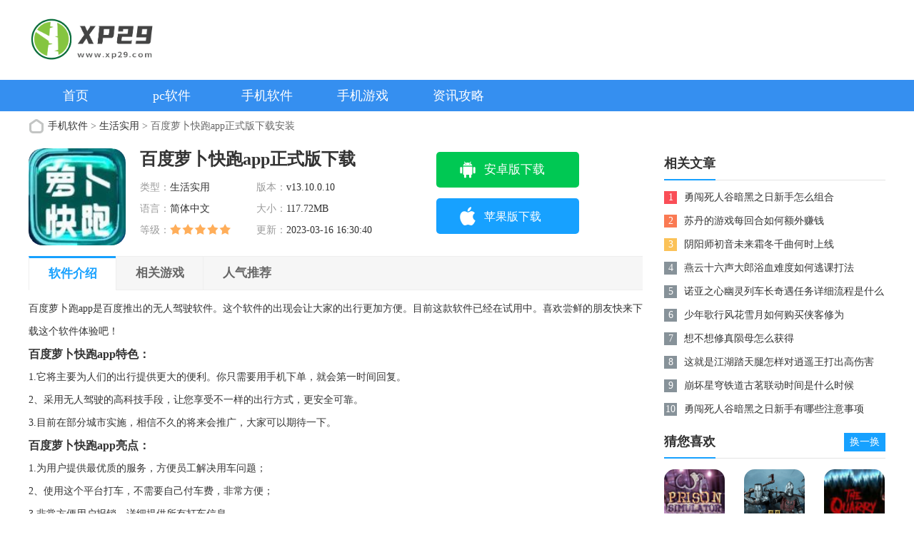

--- FILE ---
content_type: text/html
request_url: https://www.xp29.com/soft/4092.html
body_size: 5852
content:
<!DOCTYPE html>
<html>
<head>
  <meta http-equiv="Content-Type" content="text/html; charset=UTF-8">
  <meta name="applicable-device" content="pc">
  <meta http-equiv="Cache-Control" content="no-transform">
  <meta http-equiv="Cache-Control" content="no-siteapp">
  <title>百度萝卜快跑app正式版下载-百度萝卜快跑app正式版2023下载免费版v13.10.0.10-xp29下载站</title>
  <meta name="description" content="百度萝卜跑app是百度推出的无人驾驶软件。这个软件的出现会让大家的出行更加方便。目前这款软件已经在试用中。喜欢尝鲜的朋友快来下载这个">
  <meta name="keywords" content="百度萝卜快跑app下载,百度萝卜快跑app正式版下载安装">
  <link href="/statics/v2/css/global.css?1753150987" type="text/css" rel="stylesheet">
  <link href="/statics/v2/css/index.css?1753150987" type="text/css" rel="stylesheet">
  <script type="text/javascript" src="/statics/v2/js/base.js?1753150987"></script>
  <script type="text/javascript" src="/statics/v2/js/global.js?1753150987"></script>
  <!--移动适配-->
  <script type="text/javascript">
    (function () {
      var ua = navigator.userAgent.toLowerCase();
      var bIsIpad = ua.match(/ipad/i) == "ipad";
      var bIsIphoneOs = ua.match(/iphone os/i) == "iphone os" || ua.match(/iphone; cpu os/i) == "iphone; cpu os";
      var bIsAndroid = ua.match(/android/i) == "android";
      var bIsWM = ua.match(/windows mobile/i) == "windows mobile";
      var host = "//m.xp29.com";
      var pathname = window.location.pathname;
      if (bIsIpad || bIsIphoneOs || bIsAndroid || bIsWM) {
        window.location.href = host + pathname;
      }
    })();
  </script>
</head><body>
<div class="header">
  <div class="header-up">
    <div class="header-up-in clearfix">
      <div class="logo zuo"><a href="http://www.xp29.com/"><img src="/statics/v1/images/logo.png" alt="在线玩"></a></div>
    </div>
  </div>
  <div class="header-xia">
    <div class="zhu-nav">
      <div class="zhu-nav-in">
        <ul id="czhu_nav">
          <li><a href="http://www.xp29.com/" target="_self">首页</a></li>
                              <li><a href="//www.xp29.com/soft/pc/"  target="_self">pc软件</a></li>
                                        <li><a href="//www.xp29.com/soft/app/"  target="_self">手机软件</a></li>
                                        <li><a href="//www.xp29.com/soft/youxi/"  target="_self">手机游戏</a></li>
                                        <li><a href="//www.xp29.com/article/"  target="_self">资讯攻略</a></li>
                                                                    </ul>
      </div>
    </div>
  </div>
</div><div class="content wrapper">
  <div class="url-here"><a href="//www.xp29.com/soft/app/">手机软件</a> > <a href="//www.xp29.com/soft/app/shsy/">生活实用</a> >  百度萝卜快跑app正式版下载安装</div>
  <div class="fn-clear" id="contentMain">
    <div class="content-l fl">
      <div class="game-detail-info">
        <img class="pic" src="http://www.xp29.com/uploadfile/2023/0316/20230316043045590.jpg" alt="百度萝卜快跑app正式版下载安装">
        <div class="con">
          <h1 class="title">百度萝卜快跑app正式版下载安装</h1>
          <div class="attr">
            <dl><dt>类型：</dt><dd>生活实用</dd></dl>
            <dl><dt>版本：</dt><dd>v13.10.0.10</dd></dl>
            <dl><dt>语言：</dt><dd>简体中文</dd></dl>
            <dl><dt>大小：</dt><dd>117.72MB</dd></dl>
            <dl><dt>等级：</dt><dd><i class="star star★★★★☆"></i></dd></dl>
            <dl><dt>更新：</dt><dd>2023-03-16 16:30:40</dd></dl>
          </div>
        </div>
        <div class="show-az-download" style="overflow: hidden;" id="address" data-id="4092" data-modelid="2">
        </div>
      </div>
      <div class="soft-detail-body">
        <div class="soft-detail-tabs" id="softDetailTabs">
          <ul>
            <li class="on" for="#intro">软件介绍</li>
            <li for="#download">相关游戏</li>
            <li for="#recommend">人气推荐</li>
          </ul>
        </div>
        <!-- 软件介绍 -->
        <div class="soft-detail-intro" id="intro">
          <p>
百度萝卜跑app是百度推出的无人驾驶软件。这个软件的出现会让大家的出行更加方便。目前这款软件已经在试用中。喜欢尝鲜的朋友快来下载这个软件体验吧！
</p>
<h3>百度萝卜快跑app特色：</h3>
<p>
1.它将主要为人们的出行提供更大的便利。你只需要用手机下单，就会第一时间回复。
</p>
<p>
2、采用无人驾驶的高科技手段，让您享受不一样的出行方式，更安全可靠。
</p>
<p>
3.目前在部分城市实施，相信不久的将来会推广，大家可以期待一下。
</p>
<h3>百度萝卜快跑app亮点：</h3>
<p>
1.为用户提供最优质的服务，方便员工解决用车问题；
</p>
<p>
2、使用这个平台打车，不需要自己付车费，非常方便；
</p>
<p>
3.非常方便用户报销，详细提供所有打车信息。
</p>
<h3>小编点评：</h3>
<p>
1.是一家专注于无人驾驶的综合出行服务平台。萝卜跑app已经在全国部分城市进行了测试和推广。
</p>
<p>
2.由百度官方制作，用户在线打车更安全更方便。
</p>
<h3>百度更新日志：</h3>
<p>
V13.10.0.10百度AI助手助你高考轻松入行。
</p>
<p>
v 13 . 9 . 3 . 10‘AI伙伴随时陪你搜“你好”，杜潇潇陪你聊天’
</p>
<p>
V13.8.1.10-修复已知问题并改善用户体验。
</p>
<p>
V13.5.0.10-相机拍照知无不言，一键翻译可查生词-修复已知问题，提升用户体验。
</p>
<p>
V13.3.5.10-冰雪游戏，有5亿红包-冰雪节，效果不错-冬奥会优质资讯，时效性十足，质量过硬。
</p>
<p>
V13.3.0.11-搜索新年快乐七天红包。把红包分成几千万。——每天给亲朋好友分5亿元团圆红包。-把好运分成5亿元。胡锦会等你的。-百度年货节爆年货。1元起，冰雪运动会一起分5亿红包\
</p>
<p>
V13.2.0.10-精品频道百度自制全网播出
</p>
<p>
V13.1.5.13-特色服务智慧‘惠’生活吃喝玩乐买天天省钱
</p>
<p>
V13.0.0.10-特色服务智慧&#039;惠&#039;生活吃喝玩乐买天天省钱
</p>
<p>
V12.29.5.10-获奖21天百度自制全网独播
</p>
<p>
V12.28.0.10-获奖21天百度自制手表第一。
</p>
<p>
V12.27.0.10-发现更多精彩，一键服务/购物/娱乐。
</p>
<p>
V12.26.5.10-相机通过拍照了解一切，智能分类猜测你要搜索的内容。
</p>
<p>
V12.26.0.10-相机通过拍照了解一切，智能分类猜测你要搜索的内容。
</p>
<p>
v12.25.0.10
</p>
<p>
-领取国庆过节费，邀请好友领取100元现金。
</p>          <!-- 截图 -->
          <div class="pic-scroll" id="picScroll">
            <div class="bd">
              <div class="tempWrap" >
                <ul class="list">
                                    <li class="item item1">
                    <img class="pic" src="http://www.xp29.com/uploadfile/2023/0316/20230316043040131.png" alt="百度萝卜快跑app正式版下载安装">
                  </li>
                                    <li class="item item1">
                    <img class="pic" src="http://www.xp29.com/uploadfile/2023/0316/20230316043044633.png" alt="百度萝卜快跑app正式版下载安装">
                  </li>
                                    <li class="item item1">
                    <img class="pic" src="http://www.xp29.com/uploadfile/2023/0316/20230316043045974.png" alt="百度萝卜快跑app正式版下载安装">
                  </li>
                                </ul></div>
            </div>
            <div class="hd"><ul>
                            <li class="on">1</li>
                            <li class="">2</li>
                            <li class="">3</li>
              </ul></div>
          </div>
        </div>

        <!-- 相关软件/游戏 -->
        <div class="conbox" id="download">
          <div class="block-title3">
            <h3 class="title">相关软件</h3>
          </div>
          <div class="soft-list3 main3">
            <ul>
                                          <li><a href="/soft/23118.html" target="_blank">
                <div class="pic-wrap">
                  <img class="pic" src="http://www.xp29.com/uploadfile/2024/0616/20240616045751774.png" alt="wifi万能钥匙显密码版">
                </div>
                <div class="tit">wifi万能钥匙显密码版</div>
                <div class="btn3">查看详情</div>
              </a></li>
                            <li><a href="/soft/23114.html" target="_blank">
                <div class="pic-wrap">
                  <img class="pic" src="http://www.xp29.com/uploadfile/2024/0616/20240616043326317.png" alt="慢慢买比价网手机版">
                </div>
                <div class="tit">慢慢买比价网手机版</div>
                <div class="btn3">查看详情</div>
              </a></li>
                            <li><a href="/soft/23112.html" target="_blank">
                <div class="pic-wrap">
                  <img class="pic" src="http://www.xp29.com/uploadfile/2024/0616/20240616041058639.png" alt="粉笔公考手机安卓版最新版">
                </div>
                <div class="tit">粉笔公考手机安卓版最新版</div>
                <div class="btn3">查看详情</div>
              </a></li>
                            <li><a href="/soft/23108.html" target="_blank">
                <div class="pic-wrap">
                  <img class="pic" src="http://www.xp29.com/uploadfile/2024/0616/20240616034038939.jpg" alt="互动网校手机客户端安卓版">
                </div>
                <div class="tit">互动网校手机客户端安卓版</div>
                <div class="btn3">查看详情</div>
              </a></li>
                            <li><a href="/soft/23106.html" target="_blank">
                <div class="pic-wrap">
                  <img class="pic" src="http://www.xp29.com/uploadfile/2024/0616/20240616031440644.jpg" alt="携程旅行app手机最新版">
                </div>
                <div class="tit">携程旅行app手机最新版</div>
                <div class="btn3">查看详情</div>
              </a></li>
                            <li><a href="/soft/23104.html" target="_blank">
                <div class="pic-wrap">
                  <img class="pic" src="http://www.xp29.com/uploadfile/2024/0616/20240616025259992.png" alt="搜狗浏览器手机版">
                </div>
                <div class="tit">搜狗浏览器手机版</div>
                <div class="btn3">查看详情</div>
              </a></li>
                            <li><a href="/soft/23101.html" target="_blank">
                <div class="pic-wrap">
                  <img class="pic" src="http://www.xp29.com/uploadfile/2024/0616/20240616022908291.png" alt="阿里云网盘苹果版">
                </div>
                <div class="tit">阿里云网盘苹果版</div>
                <div class="btn3">查看详情</div>
              </a></li>
                            <li><a href="/soft/23098.html" target="_blank">
                <div class="pic-wrap">
                  <img class="pic" src="http://www.xp29.com/uploadfile/2024/0616/20240616020452408.jpg" alt="在线翻译器">
                </div>
                <div class="tit">在线翻译器</div>
                <div class="btn3">查看详情</div>
              </a></li>
                            <li><a href="/soft/23095.html" target="_blank">
                <div class="pic-wrap">
                  <img class="pic" src="http://www.xp29.com/uploadfile/2024/0616/20240616014352304.png" alt="花礼网app手机版">
                </div>
                <div class="tit">花礼网app手机版</div>
                <div class="btn3">查看详情</div>
              </a></li>
                            <li><a href="/soft/23092.html" target="_blank">
                <div class="pic-wrap">
                  <img class="pic" src="http://www.xp29.com/uploadfile/2024/0616/20240616011724560.jpg" alt="腾讯地图苹果版">
                </div>
                <div class="tit">腾讯地图苹果版</div>
                <div class="btn3">查看详情</div>
              </a></li>
                            <li><a href="/soft/23089.html" target="_blank">
                <div class="pic-wrap">
                  <img class="pic" src="http://www.xp29.com/uploadfile/2024/0616/20240616125351106.png" alt="亚马逊跨境电商app">
                </div>
                <div class="tit">亚马逊跨境电商app</div>
                <div class="btn3">查看详情</div>
              </a></li>
                            <li><a href="/soft/23087.html" target="_blank">
                <div class="pic-wrap">
                  <img class="pic" src="http://www.xp29.com/uploadfile/2024/0616/20240616123256629.png" alt="免费版游戏盒子下载">
                </div>
                <div class="tit">免费版游戏盒子下载</div>
                <div class="btn3">查看详情</div>
              </a></li>
                            <li><a href="/soft/23083.html" target="_blank">
                <div class="pic-wrap">
                  <img class="pic" src="http://www.xp29.com/uploadfile/2024/0616/20240616120748731.png" alt="3733游戏盒手机版安卓最新版">
                </div>
                <div class="tit">3733游戏盒手机版安卓最新版</div>
                <div class="btn3">查看详情</div>
              </a></li>
                            <li><a href="/soft/22723.html" target="_blank">
                <div class="pic-wrap">
                  <img class="pic" src="http://www.xp29.com/uploadfile/2024/0606/20240606102857858.jpg" alt="快玩游戏盒app手机下载">
                </div>
                <div class="tit">快玩游戏盒app手机下载</div>
                <div class="btn3">查看详情</div>
              </a></li>
                            <li><a href="/soft/22721.html" target="_blank">
                <div class="pic-wrap">
                  <img class="pic" src="http://www.xp29.com/uploadfile/2024/0606/20240606100413543.png" alt="皮皮游戏盒子下载">
                </div>
                <div class="tit">皮皮游戏盒子下载</div>
                <div class="btn3">查看详情</div>
              </a></li>
                            <li><a href="/soft/22719.html" target="_blank">
                <div class="pic-wrap">
                  <img class="pic" src="http://www.xp29.com/uploadfile/2024/0606/20240606093945465.jpg" alt="1322游戏盒手机">
                </div>
                <div class="tit">1322游戏盒手机</div>
                <div class="btn3">查看详情</div>
              </a></li>
                          </ul>
          </div>
        </div>
      </div>
    </div>

    <div class="content-r fr">
      <!-- 相关文章 -->
      <div class="conbox">
        <div class="block-title4">
          <h3 class="title">相关文章</h3>
        </div>
        <div class="soft-top-list2">
          <ul>
                                    <li>
              <i class="num num1">1</i>
              <a class="tit" href="/article/14189.html" target="_blank">勇闯死人谷暗黑之日新手怎么组合</a>
            </li>
                        <li>
              <i class="num num2">2</i>
              <a class="tit" href="/article/14187.html" target="_blank">苏丹的游戏每回合如何额外赚钱</a>
            </li>
                        <li>
              <i class="num num3">3</i>
              <a class="tit" href="/article/14186.html" target="_blank">阴阳师初音未来霜冬千曲何时上线</a>
            </li>
                        <li>
              <i class="num num4">4</i>
              <a class="tit" href="/article/14182.html" target="_blank">燕云十六声大郎浴血难度如何逃课打法</a>
            </li>
                        <li>
              <i class="num num5">5</i>
              <a class="tit" href="/article/14181.html" target="_blank">诺亚之心幽灵列车长奇遇任务详细流程是什么</a>
            </li>
                        <li>
              <i class="num num6">6</i>
              <a class="tit" href="/article/14179.html" target="_blank">少年歌行风花雪月如何购买侠客修为</a>
            </li>
                        <li>
              <i class="num num7">7</i>
              <a class="tit" href="/article/14177.html" target="_blank">想不想修真陨母怎么获得</a>
            </li>
                        <li>
              <i class="num num8">8</i>
              <a class="tit" href="/article/14176.html" target="_blank">这就是江湖踏天腿怎样对逍遥王打出高伤害</a>
            </li>
                        <li>
              <i class="num num9">9</i>
              <a class="tit" href="/article/14175.html" target="_blank">崩坏星穹铁道古茗联动时间是什么时候</a>
            </li>
                        <li>
              <i class="num num10">10</i>
              <a class="tit" href="/article/14173.html" target="_blank">勇闯死人谷暗黑之日新手有哪些注意事项</a>
            </li>
                      </ul>
        </div>
      </div>
      <!-- 猜您喜欢 -->
      <div class="conbox posbox js-change">
        <div class="block-title4">
          <h3 class="title">猜您喜欢</h3>
          <span class="btn2 btn-change">换一换</span>
        </div>
        <div class="soft-list like js-tab-cont on">
                    <ul>
                                    <li><a href="/soft/17959.html" target="_blank_blank" title="监狱模拟器steam下载中文版">
              <img class="pic" src="http://www.xp29.com/uploadfile/2024/0313/20240313014145283.jpg" alt="监狱模拟器steam下载中文版">
              <div class="tit">监狱模拟器steam下载中文版</div>
            </a></li>
                                                <li><a href="/soft/17956.html" target="_blank_blank" title="骑士精神2下载电脑免费版">
              <img class="pic" src="http://www.xp29.com/uploadfile/2024/0313/20240313011535875.png" alt="骑士精神2下载电脑免费版">
              <div class="tit">骑士精神2下载电脑免费版</div>
            </a></li>
                                                <li><a href="/soft/17948.html" target="_blank_blank" title="采石场惊魂steam免费版">
              <img class="pic" src="http://www.xp29.com/uploadfile/2024/0313/20240313121956559.jpg" alt="采石场惊魂steam免费版">
              <div class="tit">采石场惊魂steam免费版</div>
            </a></li>
                                                <li><a href="/soft/17946.html" target="_blank_blank" title="夏日水上乐园物语无限金币版">
              <img class="pic" src="http://www.xp29.com/uploadfile/2024/0313/20240313115710346.png" alt="夏日水上乐园物语无限金币版">
              <div class="tit">夏日水上乐园物语无限金币版</div>
            </a></li>
                                                <li><a href="/soft/17943.html" target="_blank_blank" title="德州电锯杀人狂steam版免费版">
              <img class="pic" src="http://www.xp29.com/uploadfile/2024/0313/20240313112909365.png" alt="德州电锯杀人狂steam版免费版">
              <div class="tit">德州电锯杀人狂steam版免费版</div>
            </a></li>
                                                <li><a href="/soft/17940.html" target="_blank_blank" title="落日山丘中文版下载最新版">
              <img class="pic" src="http://www.xp29.com/uploadfile/2024/0313/20240313110124217.png" alt="落日山丘中文版下载最新版">
              <div class="tit">落日山丘中文版下载最新版</div>
            </a></li>
                                                <li><a href="/soft/17746.html" target="_blank_blank" title="冲就完事模拟器steam正式版">
              <img class="pic" src="http://www.xp29.com/uploadfile/2024/0310/20240310023253398.jpg" alt="冲就完事模拟器steam正式版">
              <div class="tit">冲就完事模拟器steam正式版</div>
            </a></li>
                                                <li><a href="/soft/17742.html" target="_blank_blank" title="大航海时代起源国服版">
              <img class="pic" src="http://www.xp29.com/uploadfile/2024/0310/20240310020727672.jpg" alt="大航海时代起源国服版">
              <div class="tit">大航海时代起源国服版</div>
            </a></li>
                                                <li><a href="/soft/17736.html" target="_blank_blank" title="极限竞速地平线5免费下载豪华版">
              <img class="pic" src="http://www.xp29.com/uploadfile/2024/0310/20240310011354573.jpg" alt="极限竞速地平线5免费下载豪华版">
              <div class="tit">极限竞速地平线5免费下载豪华版</div>
            </a></li>
                                  </ul>
        </div>
        <div class="soft-list like js-tab-cont">
          <ul>
                                                                                                                                                                                                                                              </ul>
        </div>
      </div>

      <!-- 游戏/软件TOP榜 -->
      <div class="conbox">
        <div class="block-title4">
          <h3 class="title">手游TOP榜</h3>
        </div>
        <div class="soft-top-list3">
          <ul>
                                    <li>
              <p class="txt">121.36MB</p>
              <i class="num num1">1</i>
              <p class="tit"><a href="/soft/10674.html" target="_blank" title="幸运的勇士游戏安卓版">幸运的勇士游戏安卓版</a></p>
            </li>
                        <li>
              <p class="txt">117.83MB</p>
              <i class="num num2">2</i>
              <p class="tit"><a href="/soft/23812.html" target="_blank" title="地铁逃生修勾版下载安装正版">地铁逃生修勾版下载安装正版</a></p>
            </li>
                        <li>
              <p class="txt">282.95MB</p>
              <i class="num num3">3</i>
              <p class="tit"><a href="/soft/81.html" target="_blank" title="拣爱破解版免费">拣爱破解版免费</a></p>
            </li>
                        <li>
              <p class="txt">1.68GB</p>
              <i class="num num4">4</i>
              <p class="tit"><a href="/soft/36.html" target="_blank" title="时光公主破解版">时光公主破解版</a></p>
            </li>
                        <li>
              <p class="txt">353.11 MB</p>
              <i class="num num5">5</i>
              <p class="tit"><a href="/soft/6352.html" target="_blank" title="牛头人传说安卓版下载">牛头人传说安卓版下载</a></p>
            </li>
                        <li>
              <p class="txt">88.6M</p>
              <i class="num num6">6</i>
              <p class="tit"><a href="/soft/21330.html" target="_blank" title="剑雨逍遥手游">剑雨逍遥手游</a></p>
            </li>
                        <li>
              <p class="txt">538.62MB</p>
              <i class="num num7">7</i>
              <p class="tit"><a href="/soft/843.html" target="_blank" title="二战战略手游破解版下载2022">二战战略手游破解版下载2022</a></p>
            </li>
                        <li>
              <p class="txt">102MB</p>
              <i class="num num8">8</i>
              <p class="tit"><a href="/soft/783.html" target="_blank" title="摔跤帝国">摔跤帝国</a></p>
            </li>
                      </ul>
        </div>
      </div>
    </div>
  </div>
</div>
<script src="/api.php?op=count&id=4092&modelid=2"></script>
<div id="footer">
  <div class="w1200">
    <div class="about">
      <a href="/hsitemaps.xml" rel="nofollow" target="_blank">网站地图</a>
    </div>
    <p class="about_text">本站为非营利性个人网站，本站所有软件来自于互联网，版权属原著所有，如有需要请购买正版。如有侵权，敬请来信联系我们，我们立刻删除。</p>
    <p class="about_text">Copyright © 2023-2024 xp29.com. All Rights Reserved. </p>
  </div>
</div>
<div class="back-top" id="backTop"><i class="icon icon-totop"></i></div>
<script type="text/javascript" src="/statics/v2/js/jquery-fu.js?1753150987"></script>
<script type="text/javascript" src="/statics/v2/js/syflash.js?1753150987"></script>
</script><script type="text/javascript">
  seajs.use('common', function(fn){
    fn.init();
    fn.softDetail();
  })
</script>
</body></html>

--- FILE ---
content_type: text/html; charset=utf-8
request_url: https://www.xp29.com/api.php?op=count&id=4092&modelid=2
body_size: -5
content:
$('#todaydowns').html('2');$('#weekdowns').html('2');$('#monthdowns').html('2');$('#hits').html('144');

--- FILE ---
content_type: text/html; charset=utf-8
request_url: https://www.xp29.com/api.php?op=downurl&show=1&id=4092&modelid=2
body_size: 228
content:
{"code":1,"azurl":"\/api.php?op=downurl&rw=DBsxVUGMqQBLAubXw8Qy%2BXhmofR2fT0Ocwy7TYMmRW8gFcJHztJH%2Fd54Lzlq1h4KM3QyYRB30Y0P2aMSz1qsIA%3D%3D","aztit":"\u5b89\u5353\u7248\u4e0b\u8f7d","apurl":"\/api.php?op=downurl&rw=Vj2hUvTc7fACSnCjMqeIkCUNy87QwrlmqaoipJzbXbMqfzx8zqgm8M0EDuPjt1mau4cHumEnMMKufXX6fmjXmQ%3D%3D","aptit":"\u82f9\u679c\u7248\u4e0b\u8f7d","pcurl":"###","url":"\/soft\/4092.html"}

--- FILE ---
content_type: text/html; charset=utf-8
request_url: https://www.xp29.com/api.php?op=count&id=4092&modelid=2
body_size: -3
content:
$('#todaydowns').html('1');$('#weekdowns').html('1');$('#monthdowns').html('3');$('#hits').html('145');

--- FILE ---
content_type: text/css
request_url: https://www.xp29.com/statics/v2/css/global.css?1753150987
body_size: 5036
content:
@charset "utf-8";
/* CSS Document */

:root{
	--color: #358ff0;
	--colorh: #2b71c2;
}
body{background:#fff;font-family:"Microsoft YaHei";font-size:14px;color:#333;}
*{margin:0;padding:0;}
h1, h2, h4, h5, h6{font-size:100%;font-weight:normal;}
table{border-collapse:collapse;border-spacing:0;border:none;}
input, textarea, select, button{outline:none;border:none;}
textarea,input{resize:none;}
em, i{font-style:normal;font-weight:normal;}
ul, ol{list-style:none outside none;}
img{border:none;}
a{text-decoration:none;cursor:pointer;color:#333;}
a:hover{text-decoration:none;color:var(--color);}
.clearfix{*zoom:1;}
.clearfix:after{content:"";display:block;height:0;clear:both;}
.clear{height:0;overflow:hidden;clear:both;}
.zuo{float:left;}
.you{float:right;}
.mt20{margin-top:20px;}
.mt10{margin-top:10px;}
.mr0{margin-right:0 !important;}
.red{color:#f00 !important;}
.hidden{visibility:hidden!important}
input::-webkit-input-placeholder{color:#a9a9a9;} /* WebKit browsers*/
input:-moz-placeholder{color:#a9a9a9;} /* Mozilla Firefox 4 to 18*/
input::-moz-placeholder{color:#a9a9a9;}  /* Mozilla Firefox 19+*/
input:-ms-input-placeholder{color:#a9a9a9;}  /* Internet Explorer 10+*/
.dn {display: none;}

.clearfix { zoom: 1; }
.clearfix:after { clear: both; height: 0px; font-size: 0px; visibility: hidden; display: block; content: ' '; }
.body-bg{background-color: #dff1f4;}
.del{width: 700px;overflow: hidden;height: 542px;margin: 20px auto;background: url(../images/404_bg.png) no-repeat 0 0;}
.cid_txt{font-size: 14px;font-weight: bold;margin: 254px 0 0 218px;color: #d3d3d3;}
.btn{display:block;background: url(../images/404_bg.png) no-repeat 0 0;width: 200px;height: 45px;font-size: 14px;margin: 95px 0 0 270px;line-height: 43px;color: #fff;font-weight: bold;text-align: center;text-decoration: none;}
.tishi{font-size: 14px;font-weight: bold;margin: 4px 0 0 218px;color: #d3d3d3;}

/*顶部二维码*/
.top-nav{width:100%;border-bottom:1px solid #f1f1f1;background-color:#f9f9f9;}
.top-nav .w1200{margin:0 auto;width:1200px;height:36px; line-height:36px;}
.top-nav .topz span.kouhao{color:#999;float:right;padding-right:10px;}
.top-nav .topy{color:#ccc;font-size:14px;}
.top-nav .topy ul li{float:left;}
.top-nav .topy ul li a{margin:0 9px;color:#666;}
.top-nav .topy ul li a:hover{color:var(--color);}
.top_mobile{float:left;padding:0 10px;margin-right:10px;position:relative;z-index:100;}
.top_mobile .mobile_top span{color:#666;float:left;padding-right:12px;position:relative;}
.top_mobile .mobile_top i{background:url(../images/top_ico2.gif) no-repeat scroll 0 0;display:block;width:7px;height:4px;position:absolute;top:16px;right:0;}
.top_mobile_hover{background:#fff;border-bottom:1px solid #fff;border-left:1px solid #ccc;border-right:1px solid #ccc;padding: 0 9px;}
.top_mobile_hover .qr-line{position:absolute;bottom:-1px;left:0;right:0;height:1px;background:#fff;z-index:2000;}
.top_mobile_hover .mobile_top span{color:var(--color);font-weight:bold;}
.top_mobile_hover .mobile_top i{-moz-transform:rotate(180deg);-webkit-transform:rotate(180deg);transform:rotate(180deg);filter:progid:DXImageTransform.Microsoft.BasicImage(rotation=2);}
.top_mobile .mobile_top{background:url(../images/imobile_1.gif) no-repeat scroll left center;cursor:pointer;float:left;padding-left:18px;color:#333;}
.top_mobile .mobileqr{display:none;}
.top_mobile .mobileqr img{display:block;}
.top_mobile_hover .mobileqr{display:block;background:#fff;border:1px solid #ccc;left:0;margin:36px 0 0 -22px;padding:15px;position:absolute;top:0;z-index:1000;}

/*header*/
.header{width:100%;min-width:1200px;}
.header-up{background:#fff;width:100%;height:112px;position:relative;z-index:20;}
.header-up .header-up-in{width:1200px;margin:0 auto;}
.header-up .logo{padding:21px 0;margin-right:50px;}
.header-up .logo a, .header-up .logo img{display:block;height:68px;text-indent:-9999px;}
.mmxx{
    display:block;
    width:269px;
    height:19px;
    margin:45px 0 0 0;
    background:url(../images/logo2.png) no-repeat scroll left center;
}
.sousuo{padding:38px 0 0;width:540px;}
.sousuo form{position:relative;}
.sousuo_box{height:36px;border:2px solid var(--color);width:536px;position:relative;}
.sousuo_keyword{float:left;width:418px;height:19px;padding:8px 15px;background:#fff;font:14px/19px "Microsoft YaHei", "SimSun";color:#444;overflow:hidden;outline:0;}
.sousuo_btn{position:absolute;right:-1px;top:-1px;background:var(--color);width:90px;outline:none;height:38px;letter-spacing:2px;border:none;cursor:pointer;-webkit-appearance:none;color:#FFF;font-size:18px;font-family:"Microsoft YaHei", "SimSun";}

/*顶部*/
.header-xia{position:relative;z-index:10;}
.zhu-nav{width:100%;height:44px;background-color:var(--color);}
.zhu-nav-in{width:1200px;color:#fff;margin:0 auto;overflow:hidden;}
.zhu-nav ul{width:1206px;}
.zhu-nav ul li{float:left;margin-right:2px;}
.zhu-nav a{width:132px;line-height:44px;display:block;text-align:center;font-size:18px;color:#fff;}
.zhu-nav a.zhu-wei, .zhu-nav a:hover{background-color:var(--colorh);color:#fff;}
.ci-nav{width:1200px;margin:0 auto;display:none;position:relative;}
.ci-nav-in{position:absolute;top:0;width:1198px;border:1px solid var(--color);border-top:medium none;background:#f6f6f6;}
.ci-nav-in p{line-height:24px;padding:10px 20px;color:#ccc;font-size:14px;}
.ci-nav-in p span{font-size:12px;position:relative;top:-1px;margin:0 26px;}

/*youqing*/
.youqing{border:1px solid #eaeaea;padding:18px 0 10px;margin-top:10px;}
.youqing .yqljbt{height:28px;padding-right:14px;line-height:28px;}
.youqing .yqljbt h3{float:left;font-size:22px;font-weight:bold;height:28px;padding-left:10px;border-left:5px solid var(--color);}
.youqing .kuang{position:relative;margin:6px 5px 0 20px;height:auto;overflow:hidden;}
.youqing .kuang a{line-height:32px;color:#666;margin-right:8px;}
.youqing .kuang a:hover{color:var(--color);text-decoration:underline;}
.youqing .yang{/* height:38px; */}
#youqing_g{/* position:absolute; *//* left:0; *//* top:0; */}
.youqing_wz{float:right;}

/*网页底部文字*/
#footer{width:100%;background:#fff;min-width:1200px;line-height:25px;text-align:center;clear: both;}
#footer .w1200{font-size: 12px; color: #8c8c8c; padding:30px 0 30px 0;margin-top:20px; background-color: #4b4b4b;}
#footer a{color:#8c8c8c;margin:0 4px;}
#footer a:hover{color:#fff;text-decoration:underline;}

/*评星，等待去掉该段*/
.stars{background:url(../images/stars.png) no-repeat;width:79px;height:17px;display:inline-block;vertical-align:middle;}
.star5{background-position: 0 0;}
.star4{background-position: -16px 0;}
.star3{background-position: -32px 0;}
.star2{background-position: -48px 0;}
.star1{background-position: -64px 0;}
/*===当前位置===*/
.position{color:#707070;font-size:14px;height:24px;line-height:24px;margin: 10px 0 10px 3px;}
.position a{color:#707070;}
.position a:hover{color:var(--color);text-decoration:underline;}
/*===分页===*/
.page{height:auto;width:100%;padding:24px 0 0;text-align:center;}
.page span, .page a{background:#fff;display:inline-block;height:32px;line-height:32px; min-width: 12px; margin: 0 4px;padding:0 10px;color:#666;font-size:14px;border:1px solid #ddd;}
.fly-soft-list .page select{border:1px solid #ddd;height:32px}
.page .on{    background: var(--color);   border: 1px solid var(--color);   color: #fff;   text-decoration: none;}
.page a:hover, .page span{background:var(--color);border:1px solid var(--color);color:#fff;text-decoration: none;}
#pages{height:34px;width:100%;padding:24px 0 0;text-align:center;color:#ccc;}
#pages a{background:#fff;display:inline-block;height:32px;line-height:32px;margin: 0 6px;padding:0 13px;color:#666;font-size:14px;border:1px solid #ddd;}
#pages a:hover{background:var(--color);border:1px solid var(--color);color:#fff;text-decoration: none;}
#pages span.weizhi{display:inline-block;height:32px;line-height:32px;margin: 0 6px;padding:0 13px;background:var(--color);border:1px solid var(--color);color:#fff;}
#pages span.disabled{display:inline-block;height:32px;line-height:32px;margin: 0 6px;padding:0 13px;color:#bfbfbf;background:#f2f2f2;border:1px solid #ddd;}

/*===底部链接===*/
.guanyu{ }
.guanyu .gy-caidan{float:left;width:170px;background:#f9f9f9;overflow:hidden;}
.guanyu .gy-caidan .caidan-lie{margin-top:-10px;padding-bottom:10px;}
.guanyu .gy-caidan a{display:block;height:42px;line-height:42px;border-left:2px solid #f9f9f9;color:#666;font-size:16px;text-align:center;margin-top:10px;}
.guanyu .gy-caidan a.weizhi{border-color:var(--color);background:#f3f3f3;color:#000;}
.guanyu .gy-caidan a:hover{border-color:var(--color);background:#f3f3f3;}
.guanyu .neirong{float:right;width:950px; padding-left: 30px; background-color: #f9f9f9; padding-right:20px;overflow:hidden;}
.guanyu .neirong .title{padding-top: 20px; padding-bottom: 5px; height:41px;line-height:41px;border-bottom:1px dashed #e2e1e1;}
.guanyu .neirong .title h2{font-size:22px;font-weight:bold;color:#666;}
.guanyu .neirong .content{min-height: 360px; font-size:15px;color:#666;line-height:30px;padding:15px 0 10px;}
.xing{
    color: #f0831e;
    font-weight: 400;
    font-family: Georgia;
}

/*内容页特别说明*/
.tebietishi {
    word-break: break-all;
	padding: 16px 20px;
    border: 1px solid #f60;
	background-color: #fdfddf;
    color: #333;
    line-height: 2.0;
    font-size: 14px;
    clear: both;
}
.tebietishi .ptit{
	font-size: 16px;
	color: #ff6600;
	font-weight: bold;
	line-height: 16px;
	margin-bottom: 5px;
}

/*顶部下载地址*/
#topxz-tu{/*padding-left:13px*/ overflow: hidden;zoom:1;}
#topxz-tu a,#topxz-tu span{float:left;display:inline;width:250px;height:75px;line-height:72px;font-size:28px;font-weight:700;color:#fff;margin-right:20px;margin-top:20px; background-color: #1ec456; border-radius: 5px;}
#topxz-tu a:before,#topxz-tu span:before{content: ''; float: left; width: 36px; height: 34px;background:url(../images/newbg.png) 0 0 no-repeat; margin: 20px 0 0 24px;}
#topxz-tu .ybdxzt{margin:0;background-color: #ffb31e; margin-top:20px;}
#topxz-tu a:hover{background-color: #38cb6a; text-decoration:none}
#topxz-tu .ybdxzt:hover{background-color: #ffbc38;}
#topxz-tu .nobtn{background:#ccc url(../images/off.png) 18px 18px no-repeat;font:24px/1.5 \5fae\8f6f\96c5\9ed1,\5b8b\4f53,arial;color:#fff;line-height:75px}
#topxz-tu a{position:relative}
#topxz-tu a b,#topxz-tu a i{font-weight:400;position:absolute; left:80px; display:block;height:30px;line-height:30px;top:12px}
#topxz-tu a i{font-style:normal;font-size:14px;top:38px}
#topxz-tu .gomall{background-position:0 -376px}
#topxz-tu .gomall:hover{background-position:0 -464px}
#topxz-tu a.yuyue{margin:0;background: url(../images/softspr.png) 0 -548px no-repeat;margin-top:20px; text-indent: -9999px;}
#topxz-tu .yuyue:hover{}

#topxz-tu a.nodown{width: 250px; padding: 0; line-height: 75px;background: #aaa; font-size: 24px;text-align: center;}

#topxz-tu .gs-btn{background-position:0 -83px;}
#topxz-tu .gs-btn i{font-size:13px;}
#topxz-tu .gs-btn:hover{background-position:-24px -251px;}
/*下载地址*/
#downdizhi{position:relative;}
#downdizhi ul{width:266px;overflow:hidden;padding-bottom:5px;padding:0 0 0 10px; margin: 16px 0;}
#downdizhi  h3{padding:0;text-indent:0;font-size:15px;font-weight:700;color:#000;font-family:arial;clear:both}
#downdizhi ul li{float:left;display:inline;width:134px;height:33px;line-height:33px;padding-left:24px;background:url(../images/soft_dbtn.png) no-repeat;overflow:hidden;font:14px \5fae\8f6f\96c5\9ed1,arial}
#downdizhi ul .dizhi_link:nth-child(even){width: 98px;}
#downdizhi ul .dizhi_link a{display:block;width:90px;height:24px;color:var(--color)}
#downdizhi a:hover{text-decoration: underline!important;}
#tixing {
    padding: 17px 30px 17px 30px;
    background: #f9f9f9;
	margin-top: -10px;
}
#tixing dd {
    padding: 0;
    line-height: 30px;
    font-size: 14px;
    color: #808080;
}
#tixing dd i {
    color: #FF0000;
    padding: 0 1px;
    text-decoration: none;
}
.zxrj.mt20{margin-top: 25px;}
/*横幅*/
/*.yxhf {*/
    /*width : 1200px;*/
    /*height : 84px;*/
    /*margin-top : 8px;*/
    /*margin-bottom : 8px;*/
    /*border-color : #ECECEC;*/
    /*border-width : 1px;*/
    /*border-style : solid;*/
    /*margin-right : auto;*/
    /*margin-left : auto;*/
    /*padding-top : 3px;*/
    /*padding-bottom : 3px;*/
/*}*/
/*.yxnry_a{ float:left; width:300px; overflow:hidden; }*/
/*.yxnry_e{ float:left; padding:17px 0 6px; width:314px;margin-top:23px}*/

.url-here { height: 22px; line-height: 22px; font-size: 14px; color: #666; margin: 10px 0; }
.url-here:before { content: ''; display: inline-block; vertical-align: top; margin-right: 5px; }
.url-here a:hover { color: #FD3939; text-decoration: underline; }
.url-here h1 { display: inline; font-size: 14px; }
.url-here:before {
    content: '';
    display: inline-block;
    vertical-align: top;
    margin-right: 5px;
	background-position: 0 -198px;
	height: 22px;
	width: 22px;
	background-image: url(../images/icon-saabc5e192b.png);
	background-repeat: no-repeat;
}
.content.wrapper{width: 1200px; margin: 0 auto;}

.site-map { background-color: #fff; overflow: hidden; }
.site-map .list { overflow: hidden; margin-right: -1px; }
.site-map .item { width: 33.33%; height: 260px; float: left; border-right: 1px solid #eee; border-bottom: 1px solid #eee; margin: 0 -1px -1px 0; }
.site-map .item h3 { font-size: 18px; font-weight: bold; color: #333; text-align: center; margin: 38px 0 10px; }
.site-map .item ul { width: 320px; margin: 0 auto; overflow: hidden; }
.site-map .item li { position: relative; width: 33.33%; height: 25px; line-height: 25px; text-align: center; margin-bottom: 5px; float: left; }
.site-map .item li:before { content: ''; width: 1px; height: 14px; background-color: #eee; position: absolute; left: -1px; top: 50%; margin-top: -7px; }
.site-map .item a { color: #666; }
.site-map .item a:hover { color: #FD3939; }
.soft-detail-topic .block-title3 .tabs {
    float: none;
    display: inline-block;
    vertical-align: top;
    font-size: 16px;
    margin-left: 40px;
}
.block-title3 .tabs li:hover {
    color: #17a1ff;
}
.soft-focus {
    overflow: hidden;
    margin-bottom: 20px;
}
.soft-focus .pic-wrap {
    width: 250px;
    height: 140px;
    float: left;
    margin-right: 15px;
}
.soft-focus .pic {
    width: 100%;
    height: 100%;
}
.soft-focus .tit {
    height: 40px;
    line-height: 40px;
    overflow: hidden;
    border-bottom: 1px dashed #f5f5f5;
    font-size: 16px;
    font-weight: bold;
    text-overflow: ellipsis;
    white-space: nowrap;
    position: relative;
    padding-right: 80px;
    margin-bottom: 8px;
}
.soft-focus .txt {
    color: #666;
    line-height: 30px;
    height: 90px;
    overflow: hidden;
    text-align: justify;
}
.soft-focus .more {
    position: absolute;
    top: 0;
    right: 0;
    font-weight: normal;
    font-size: 14px;
    color: #999;
}
.soft-list33 { overflow: hidden; }
.soft-list33.related ul { margin: 0 0 -15px -31px; }
.soft-list33.related li { margin: 0 0 15px 31px; }
.soft-list33.related .item { width: 80px; }
.soft-list33.related .pic-wrap { width: 80px; height: 80px; }
.soft-list33 ul { overflow: hidden; margin-top: -15px; margin-left: -41px; }
.soft-list33 li { float: left; margin-left: 41px; margin-top: 15px; }
.soft-list33 .item { display: block; width: 75px; position: relative; }
.soft-list33 .item:hover .txt, .soft-list33 .item:hover .btn { display: block; }
.soft-list33 .pic-wrap { width: 75px; height: 75px; position: relative; }
.soft-list33 .pic { width: 100%; height: 100%; border-radius: 15px; }
.soft-list33 .txt { position: absolute; left: 0; right: 0; top: 0; bottom: 0; line-height: 75px; text-align: center; background: rgba(0, 0, 0, 0.5); color: #fff; border-radius: 15px; font-size: 0; display: none; }
.soft-list33 .txt p { display: inline-block; vertical-align: middle; font-size: 14px; line-height: 18px; max-height: 36px; overflow: hidden; }
.soft-list33 .tit { color: #666; line-height: 32px; height: 32px; overflow: hidden; margin-top: 5px; }
.soft-list33 .btn { border: 0; padding: 0; display: block; height: 32px; line-height: 32px; background-color: #fa4e57; color: #fff; border-radius: 0; position: absolute; left: 0; right: 0; bottom: 0; display: none;
    margin: 0;
    width: auto;
}

--- FILE ---
content_type: text/css
request_url: https://www.xp29.com/statics/v2/css/index.css?1753150987
body_size: 22305
content:
@charset "utf-8";
/* CSS Document */
:root{
	--color: #358ff0;
	--colorh: #2b71c2;
}
.main{ background:#fff; width:1200px; min-height: calc(100vh - 358px); margin:0 auto;/* overflow:hidden; */}

/*首页横幅*/
.main_syhf{ width:1200px; height:105px; margin:16px 0 0; overflow:hidden;}
.main_syhf ul{ width:1200px;}
.main_syhf ul li{float:left; width:90px; margin-left:33.3px; position:relative;}
.main_syhf ul li a{display:inline-block; width:100%; height:100%; overflow:hidden;}
.main_syhf ul li img{width:80px; height:80px; margin-left:5px;}
.main_syhf ul li span{ color:#333; font-size:14px; display:inline-block; width:100%; height:20px; line-height:20px; text-align:center; /*text-overflow:ellipsis; white-space:nowrap;*/ overflow:hidden;}
.main_syhf ul li:first-child{margin-left:0px;}
.main_syhf ul li a:hover span{color:var(--color);}
.main_sytj {padding: 14px 14px 16px 0;width: 1184px;}
.main_sytj .sytj-xian {  width: 1155px;  height: 0;  border-top: 1px dashed #e2e2e2;  margin-top: -1px;  overflow: hidden;  position: relative;  }
.main_sytj .sytj-list {width: 1200px;height: 57px;overflow: hidden;}
.main_sytj dl {  float: left;  width: 570px;  height: 48px;  margin-right: 30px;  margin-top: 16px;  overflow: hidden;  }
.main_sytj dl {  float: left;  width: 570px;  height: 48px;  margin-right: 30px;  margin-top: 16px;  overflow: hidden;  }
.main_sytj dl dt {font-size: 14px;color: #808080;float: left;margin-right: 11px;}
.main_sytj dl dt span {color: #808080;background: url(../images/icosprit_1.png) no-repeat 0 -60px;  display: block;  width: 73px;  height: 38px;  line-height: 38px;  padding-right: 5px;  text-align: center;  }
.sycypc-nr{ overflow: hidden; }

/* 首页幻灯片 */
.deng{ width:360px; height:405px; overflow:hidden; position:relative; z-index:2; }
.deng_tu{ position:absolute; top:0; height:405px; width:5800px; }
.deng_tu li{ float:left; }
.deng_tu li img{ display:block; width:360px; height:405px; }
a.deng_zban, a.deng_yban{ display:block; width:29px; height:51px; background:url(../images/arrow.png) no-repeat; transition:all 0.2s ease-in 0s; position:absolute; top:142px; z-index: 2; }
a.deng_zban:hover, a.deng_yban:hover{ background-image: url(../images/arrow_hover.png); transition:none; }
a.deng_zban{ background-position:0 0; position:absolute; left:-29px; right:auto; }
.deng:hover a.deng_zban{ position:absolute; left:0; right:auto; }
a.deng_yban{ background-position:-29px 0; position:absolute; right:-29px; left:auto; }
.deng:hover a.deng_yban{ position:absolute; right:0; left:auto; }
.deng_tit{ position:absolute; z-index:2; left:0; bottom:0; overflow:hidden; width:360px; height:70px; background:rgba(0,0,0,0.5); padding-top: 25px; }
.deng_tit a{ float:left; display:block; padding:0 105px 6px 15px; width:230px; }
.deng_tit p{ line-height:24px; height:24px; font-size:14px; color:#cac9c9; overflow:hidden; }
.deng_tit p.ming{ font-size:18px; color: #fff; font-weight:400; margin-top:10px; margin-bottom: 3px; }
.deng_tit p span{ margin-right:12px; color:#ddd; }
.deng_tit .an{ position:absolute; right:15px; bottom:18px; display:block; height:30px; line-height:30px; padding:0 12px; background-color:var(--colorh); color:#fff; }
.deng_tit .an:hover{ background-color:var(--color); }
.deng_pag{ position:absolute; right:0; left:0; bottom:74px; width:100%; height:4px; line-height:0; font-size:0; text-align:center; overflow:hidden; z-index:9; }
.deng_pag li{ width:18px; height:4px; overflow:hidden; margin:0 3px; background-color: #fff; border-radius: 4px; cursor:pointer; display:inline-block; *display:inline; *zoom:1; }
.deng_pag li.weizhi{ background:var(--color); }

/*首页推荐*/
.syzx-left{ width:360px; margin-right:24px; overflow: hidden; }
.syzx-center{ width:482px; overflow: hidden; }
.syzx-right{ width:310px; overflow:hidden; }
.youlist{ width:106%; overflow:hidden; }
.youlist li{ float:left; width:75px; margin:12px 20px 0 0; text-align:center; }
.youlist li a{ display:block; }
.youlist li a p{ width:73px; height:28px; line-height:28px; border:1px solid #fff; text-align:center; border-radius:3px; background:#fff; margin:0 auto; overflow:hidden; }
.youlist li img{ display:block; width:75px; height:75px; margin:0 auto 5px; border-radius:12px; }
.youyang li a:hover p{ border:1px solid var(--color); color:var(--colorh); width:65px; }
.youyang li a p:hover{ background:var(--color); color:#fff; }
.syjrgx h4{ font-size:18px; font-weight:bold; line-height:32px; }
.syzx-datj{ font-size:14px; line-height:24px; text-align:center; width:482px; padding-bottom:10px; overflow:hidden; }
.syzx-datj .tjone{margin-bottom:10px;  }
.syzx-datj .tjone a{ color:var(--color); font-size:22px; font-weight:bold; line-height:40px; }
.syzx-datj p{ height:27px; color:#888; margin-top:10px; overflow:hidden; }
.syzx-datj p a{ font-size:14px; color:#888; line-height:20px; overflow:hidden; width:11em; }
.syzx-datj a:hover{ text-decoration:underline; }
.syzx-datj .bd{line-height: 24px; height: 24px; overflow: hidden;}
#syjrgx-tab{ width:482px; position:relative; }
#syjrgx-tab .tab-da{ height: 37px; border-left:1px solid #e2e2e2; border-bottom:2px solid #e2e2e2;}
#syjrgx-tab .tab-da a{display:block;float:left;border-left:0;width:119px;_width:94px;height:35px;font-size:14px;color: #888;line-height:35px;text-align:center;border-top:1px solid #e2e2e2;border-right:1px solid #e2e2e2;}
#syjrgx-tab .tab-da .cur{ color:var(--color); font-weight:bold;; border-top:2px solid var(--color); border-bottom:1px solid #fff; background:#fff; line-height:35px;}
#syjrgx-tab .tab-xiao{ width:482px; padding-top:10px; }
#syjrgx-tab .tab-on{ display:block; height: 442px; overflow: hidden; }
.ul-list{ *zoom:1; overflow:hidden; }
.ul-list:after{ content:""; display:block; height:0; clear:both; }
.ul-list li{ height:22px; line-height:22px; font-size:14px; padding:7px 0 0; margin-bottom:6px; float:left; width:50%; overflow:hidden; }
.ul-list li .time{ padding-left:14px; color:#999; }
.ul-list li i.type{ display:block; float:left; width:73px; margin-right:16px; line-height:22px; overflow:hidden; position:relative; color: #999;}
.ul-list li i.type em{ position:absolute; right:0; top:5px; width:1px; height:14px; background:#a5a5a5; overflow:hidden; }
.ul-list li i.type a{ font-size:14px; color:#808080; }
.ul-list li i.type a:hover{ color:var(--color); text-decoration:underline; }
.ul-list li img{ display:inline-block; float:left; width:22px; height:22px; vertical-align:middle; margin-right:8px; border-radius:3px; }
.ul-list li .name{ float:left; width:345px; overflow:hidden; }
.ul-list li.dashed{ border-top:1px dashed #ddd; margin:10px 0 0; height:10px; padding:0; overflow:hidden; }
.syzxzt{ padding-top:16px; }
.syzxzt .syzt-list{ margin-top:8px; height: 150px; width:337px; overflow:hidden; }
.syzxzt .syzt-list li{ height:30px; line-height:30px; width:128px; float:left; margin-left:3px; margin-right:24px; overflow:hidden; }
.syzxzt .syzt-list li a{ margin-left:4px; }
.more{ font-size:14px; color:#888; float:right; }
.sytj-bt{ height:22px; line-height:22px; margin-bottom:10px; }
.sytj-bt h4{ font-size:18px; font-weight:700; border-left:4px solid var(--color); padding-left:10px; float:left; }
.sytj .sytj-bt{ margin-bottom:5px; }
.sybjtj-w{ padding-bottom:15px; border-bottom:1px solid #e2e2e2; }
.sybjtj-w .bjtjys{ padding-top:6px; height:300px; overflow:hidden; position:relative; }
.sybjtj-w .app-list li{ width:338px; overflow:hidden; text-overflow:ellipsis; white-space:nowrap; }
.sybjtj-w dt{ font-size:16px; width:100%; margin-bottom:14px; overflow:hidden; text-overflow:ellipsis; white-space:nowrap; }
.sybjtj-w dd{ height:73px; padding:7px 6px 0 92px; margin-bottom:15px; width:210px; background-color:#f7f7f7; overflow:hidden; position:relative; }
.sybjtj-w dd img{ position:absolute; left:0; top:0; display:block; border-radius:16px; }
.sybjtj-w dd .info{ font-size:12px; color:#999; line-height:24px; margin-bottom:2px; }
.sybjtj-w dd .info span.fenlei{ margin-right:18px; }
.sybjtj-w dd .info span.size{ max-width:86px; white-space:nowrap; }
.sybjtj-w dd .info span{ display:inline-block; }
.sybjtj-w dd .desc{ font-size:12px; color:#666; line-height:20px; height:40px; overflow:hidden; }
.syzxzt{ padding-top:19px; }
.syzxzt .zt-img{ width:355px; padding-top:5px; margin-bottom:4px; font-size:0; overflow:hidden; }
.syzxzt .zt-img a{ display:inline-block; margin-right:16px; overflow:hidden; position:relative; }
.syzxzt .zt-img a img{ display:block; width:161px; height:79px; }
.syzxzt .zt-img a:hover img{ transform:scale(1)}
.syzt-list{ width:104%; overflow:hidden; }
.syzt-list li{ height:32px; line-height:32px; background:url(../images/dian1.png) no-repeat left center; padding-left:12px; width:153px; float:left; margin-left:8px; display:inline; overflow:hidden; }
.syzt-list li i{ font-size:15px; }
.sycypc-bt{ height:52px; border-bottom:3px solid var(--color); line-height:48px; }
.sycypc-bt h3{font-size:22px;font-weight:700;background:url(../images/idx_icos.png) no-repeat 0 0;width: 160px;padding-left:62px;float:left;}
.sycypc-bt h3.icon-az-bibei-game{ background:url(../images/az-bibei-game.png) no-repeat; }
.sycypc-bt h3.icon-az-bibei-app{ background:url(../images/az-bibei-app.png) no-repeat; }
.main-sjyy .sycypc-bt h3.icon-az-bibei-game{ background-position:0 0; }
.main-sjyy .sycypc-bt h3.icon-az-bibei-app{ background-position:0 0; }

.sycypc-bt span.jiben{ float:right; color:#999; padding-right:40px; }
.sycypc-bt span.jiben font{ margin-right:12px; }
.sjyy-tab{ float:left; margin-top:24px; }
.sjyy-tab li{ float:left; width:80px; height:28px; line-height:28px; text-align:center; background:#fff; font-size:14px; }
.sjyy-tab li.tab_2{ background:var(--color); color:#FFF; cursor:pointer; }
.main-sjyy .sycypc-bt h3{ background-position:0 -60px; }
.main-game .sycypc-bt h3{ background-position:0 -120px; }
.main-sjyy .sycypc-bt h3.phone_soft{background-position: 0 -240px;}
.main-syflgx .sycypc-bt h3{ background-position:0 -180px; }
.sycypc-list{ width:100%; overflow:hidden; }
.sycypc-list ul{ padding-top:20px; margin-left:-9px; width:102%; overflow:hidden; }
.sycypc-list ul li{ width:155px; padding:0 9px; height:190px; border-right:1px solid #ececec; float:left; }
.sycypc-list ul li span{ display:block; width:155px; line-height:40px; background-color:#f6f6f6; text-align:center; margin-bottom:5px; }
.sycypc-list ul li p a{ height:34px; line-height:34px; display:block; margin-left:7px; overflow:hidden; }
.sycypc-list ul li p a img{ width:24px; height:24px; margin-right:8px; border-radius:3px; vertical-align:middle; }
.sjyy-list{ width:102%; overflow:hidden; }
.sjyy-list li{ float:left; padding:0 40px 0 2px; width:80px; margin-top:14px; text-align:center; }
.sjyy-list li a{ display:block; }
/*.soft-list li a:hover{ padding-left:2px; } */
.sjyy-list li a p{ line-height:20px; height:20px; overflow:hidden; }
.sjyy-list li img{ display:block; width:80px; height:80px; margin:0 auto 9px; border-radius:12px; }
.sjyy-list li p.sjyy-li-b{ font-size:12px; color:#999; }
.sjyy-list li .button-link{ display:block; width:80px; height:32px; line-height:32px; text-align:center; border-radius:3px; background:var(--color); color:#fff; margin-top:12px; }
.sjyy-yang{ width:850px; padding-top:6px; padding-bottom:4px; }
.main-syflgx .syflgx-ye{ float:left; width:830px; margin-top:20px; }
.main-syflgx .sjyy-hot-list{ margin-top:12px; }
.main-syflgx .ul-list{ width:830px; margin-right:30px; float:left; overflow:hidden; }
.main-syflgx .ul-list li a{ max-width:315px; font-size: 14px; color: #333; float:left; overflow:hidden; text-overflow:ellipsis; white-space:nowrap;}
.main-syflgx .ul-list li a:hover{ text-decoration:underline; }

/*排行榜*/
.sjyy-hot{ margin-top:21px; }
.sjyy-hot .hd{ height:24px; position:relative; }
.sjyy-hot .hd h4{ font-size:18px; font-weight:700; line-height:24px; height:24px; }
.sjyy-hot .hd h4 em{ font-size:18px; font-weight:700; color:var(--color); }
.remen-tab{ position:absolute; right:0; top:-1px; }
.remen-tab li{ float:left; line-height:26px; font-size:14px; color:#666; padding:0 10px; cursor:pointer; }
.remen-tab li.tab_2{ color:#fff; background-color:var(--color) !important; }
.sjyy-hot-list{ *zoom:1; overflow:hidden; font-size:14px; margin-top:13px; }
.sjyy-hot-list .sjyy-hot-li{ height:38px; line-height:38px; clear:both; }
.sjyy-hot-list span.other{ float:right; padding-left:10px; }
.sjyy-hot-list span.other a{ color:#999; }
.sjyy-hot-list span.other a:hover{ color:var(--colorh); text-decoration:underline; }
.sjyy-hot-list em{ margin:8px 14px 0 0; display:block; height:22px; line-height:22px; width:22px; text-align:center;font-style:normal; background-color:#c8c8c8; color:#fff; float:left; }
.sjyy-hot-list .em1{ background-color:#ff6161; }
.sjyy-hot-list .em2{ background-color:#ff884d; }
.sjyy-hot-list .em3{ background-color:#ffac3c; }
.sjyy-hot-list .title{ line-height:38px; height:38px; overflow:hidden; text-overflow:ellipsis; white-space:nowrap; }
.sjyy-hot-list .intro{ height:48px; margin-top:2px; position:relative; }
.sjyy-hot-list .intro .li_img{ float:left; margin-right:10px; }
.sjyy-hot-list .intro img{ display:block; width:48px; height:48px; border-radius:6px; }
.sjyy-hot-list .intro .li_intr{ float:left; width:123px; line-height:20px; overflow:hidden; }
.sjyy-hot-list .intro .li_intr p{ font-size:12px; color:#999; margin-top:6px; }
.sjyy-hot-list .intro .li_intr p a{ color:#999; }
.sjyy-hot-list .intro .li_intr p a:hover{ color:var(--color); }
.sjyy-hot-list .intro .li_btn{ float:right; margin-top:8px; }
.sjyy-hot-list .intro .li_btn a{ display:block; width:60px; height:30px; line-height:30px; text-align:center; color:var(--colorh); border:1px solid var(--color); }
.sjyy-hot-list .intro .li_btn a:hover{ background-color:var(--color); color:#fff; }
.sjyy-hot-list .intro{ display:none; }
.sycypc-nr .sjyy-hot{ float:right; width:340px; overflow:hidden; }
.sycypc-nr .sjyy-hot .hd h4{ border:none; padding-left:0; }
.main-sjyy .sjyy-hot-list{ margin-top:12px; }
.main-sjyy .sjyy-hot-list .title, .main-game .sjyy-hot-list .title, .main-syflgx .sjyy-hot-list .title{ width:220px; }

/*软件下载*/
.rjpdsy-top-tui{ border:1px solid #eaeaea; width:1198px; padding-bottom:19px; overflow:hidden; position:relative; }
.rjpdsy-top-tui .top-tui-w{ height:43px; line-height:43px; border-bottom:2px solid var(--color); padding-right:19px; position:relative; }
.rjpdsy-top-tui .top-tui-tab{ float:left; margin-bottom:-2px; position:relative; }
.rjpdsy-top-tui .top-tui-tab li{ float:left; height:43px; line-height: 43px; background:#f3f3f3; cursor:pointer; }
.rjpdsy-top-tui .top-tui-tab li span{ display:block; float: left; line-height: 43px; font-size:22px; font-weight:bold; color:#333; padding:0 15px; }
.rjpdsy-top-tui .top-tui-tab li.tab_2 span{ background-color: var(--color); color: #fff; }
.rjpdsy-top-tui .top-tui-ye .top-tui-more{ position:absolute; top:12px; right:19px; font-size:14px; color:#888; }
.rjpdsy-top-tui .top-tui-ye .top-tui-more:hover{ color:var(--colorh); }
.rjpdsy-top-tui .soft-list li{ padding:0 15px 0 24px; margin-top:21px; }
.rjpdsy-top-tui .soft-list li a{ height:129px; overflow:hidden; }
.rjpdsy-top-tui .soft-list li a:hover{ padding-left:0; }
.rjpdsy-top-tui .soft-list li a:hover .tui-link{ display:block; }
.rjpdsy-top-tui .soft-list li a:hover .sjyy-li-a{ display:none; }
.top-tui-list{ width:100%; padding-left:19px; margin-top:5px; overflow:hidden; }
.top-tui-list li{ height:80px; margin:20px 34px 0 0; float:left; padding:0 0 7px 75px; width:190px; overflow:hidden; position:relative; }
.top-tui-list li .tu{ position:absolute; left:0; top:0; }
.top-tui-list li .tu img{ display:block; width:60px; height:60px; border-radius:12px; }
.top-tui-list li .tit{ font-size:15px; height:31px; line-height:29px; overflow:hidden; text-overflow:ellipsis; white-space: nowrap; }
.top-tui-list li .qita{ font-size:14px; color:#999; margin-top:4px; }
.top-tui-list li .qita a{ color:#999; }
.top-tui-list li .qita a:hover{ color:var(--color); text-decoration:underline; }
.top-tui-list li .tui-link{ display: block; position:absolute; top:25px; right:0; width:60px; height:30px; line-height:30px; text-align:center; color:var(--color); letter-spacing:1px; border:1px solid var(--color); overflow:hidden; border-radius: 5px; }
.rjpdsyzttj{margin-top:25px;font-size:16px;clear:both}
.rjpdsyzttj a{background-color:#F5F5F5;border:1px solid #ECECEC;color:#888;padding:5px 10px;margin:0 8px 5px 0;text-align:center;text-decoration:none;display:inline-block}
.rjpdsyzttj a:hover{border:1px solid var(--color);background-color:var(--color);color:#FFF}
.rjpdsyzttj a span{padding:0 5px;font-size:14px}
.top-tui-list li .tui-link:hover{ background-color:var(--color); color:#fff; }
.rjpdsy-fenlei{ width:1200px; /*overflow:hidden;*/ }
.rjpdsy-fenlei .hd, .rjpdsy-fenlei .hd2,.dabt{ width:1200px; height:43px; line-height:43px; border-bottom:2px solid var(--color); }
.dabt{width: 100%;}
.rjpdsy-fenlei .hd h3,.dabt h3, .diz-s .on span{ padding: 0 20px; float:left; line-height: 43px; height: 43px; font-size:18px; color:#fff; background-color:var(--color); text-align:center; }
.rjpdsy-fenlei .hd2 h3{ padding:0 20px; float:left; font-size:18px; color:#fff; background-color:var(--color); text-align:center; }
.rjpdsy-fenlei .hd h3{font-size: 22px;}
.rjpdsy-fenlei .more{ font-weight:400; margin-right:19px; }
.rjpdsy-fenlei ul.fl-tab{ padding-left:32px; float:left; overflow:hidden; }
.rjpdsy-fenlei ul.fl-tab li{ float:left; font-size:16px; color:#666; padding:0 10px; margin-right:18px; cursor:pointer; }
.rjpdsy-fenlei ul.fl-tab li.tab_2{ color:var(--color); background:url(../images/tab_line.gif) no-repeat center 35px; }
.rjpdsy-fenlei ul.fl-tab li:hover{ color:var(--color); }
.rjpdsy-fenlei .bd{ width:102%; }
.rjpdsy-fenlei .kuai{ float:left; border:1px solid #ececec; padding:19px 0 19px 19px; width:569px; margin:20px 20px 0 0; }
.rjpdsy-fenlei .kuai:hover{ z-index:2; box-shadow:0px 7px 7px rgba(0,0,0,0.1);-moz-box-shadow:0px 7px 7px rgba(0,0,0,0.1);box-shadow:0px 7px 7px rgba(0,0,0,0.1);-webkit-transition: all 0.2s linear;transition: all 0.2s linear; border-color:#e0e0e0; }
.rjpdsy-fenlei .kuai .da{ height:22px; line-height:22px; overflow: hidden; border-left:4px solid var(--color); font-size:18px; font-weight:700; padding-left:10px; }
.rjpdsy-fenlei .kuai .fenlei-ming{ height:140px; overflow: hidden; margin-top:20px; }
.rjpdsy-fenlei .kuai .fenlei-ming a{ display:inline-block; float:left; width:98px; height:40px; line-height:40px; text-align:center; background-color:#ececec; margin-right:15px;margin-bottom: 10px; color:#565656; font-size:14px; overflow:hidden; }
.rjpdsy-fenlei .kuai .fenlei-ming a.fenlei-more{ width:96px; height:38px; line-height:38px; background-color:#fff; border:1px solid var(--color); color:var(--color); }
.rjpdsy-fenlei .kuai .fenlei-ming a:hover{ background-color:var(--color); color:#fff; }
.rjpdsy-fenlei .kuai .xuxian{ height:0; font-size:0; border-top:1px dashed #ddd; margin-top:24px; margin-right:19px; }
.rjpdsy-fenlei-list{ margin-top:-2px; max-height: 357px; overflow: hidden; }
.rjpdsy-fenlei-list li{ float:left; width:284px; margin-top:20px; }
.rjpdsy-fenlei-list li .tu{ float:left; width:48px; margin-right:12px; }
.rjpdsy-fenlei-list li .tu img{ display:block; border-radius:6px; }
.rjpdsy-fenlei-list li .jichu{ float:left; width:204px; overflow:hidden; position:relative; }
.rjpdsy-fenlei-list li .ming{ font-size:14px; height:26px; line-height:26px; overflow:hidden; text-overflow:ellipsis; white-space: nowrap; }
.rjpdsy-fenlei-list li .qita{ font-size:12px; color:#999; margin-top:3px; }

/*下载内页*/
.soft-title{ height:64px; border-bottom:2px solid var(--color); padding: 0 21px; background-color: #f7f7f7; }
.soft-title h1{ float:left; font-size:24px; font-weight:bold; line-height:64px; overflow:hidden; }
.soft-title h1 span {
    font-size: 14px;
    padding-left: 10px;
    margin-left: 10px;
    border-left: 1px solid #DDD;
}
.soft-title img.icons{ float:left; margin: 10px 16px 0 0; width:44px; height:44px; }
.bdfx{
	background-color:#FFF;
	float: right;
	margin-top:10px;
	margin-right:13px;
}
.soft-attribute{ border-top:none; padding:0 0 10px 0; margin-top: 2px; }
.soft-attribute .soft-attribute-k{ float:left; width:540px; margin-right:20px; overflow:hidden; }
.soft-attribute .area-r{ float:right; width:280px; overflow:hidden; }
.soft-attribute-w{ float:left; width:104%; }
.soft-attribute-n p{ font-size:14px; float:left; width:270px; line-height:30px; height:30px; overflow:hidden; text-overflow:ellipsis; white-space:nowrap; }
.soft-attribute-n p:nth-child(9n){ width:408px; }
.soft-attribute-n p span{ color:#999; }
.soft-attribute-n p a{ color:var(--colorh); }
.soft-attribute-n p.yhpf{ width:380px; }
.soft-attribute-n p.yhpf .stars{ vertical-align:-3px; }
.soft-attribute-n p.yhpf em{ font-size:16px; color:#f80; font-style:italic; font-family: Arial; padding:0 8px 0 6px; }
.soft-attribute-n p.yhpf a{ color:#ff3d3d; }
.soft-attribute-n p a:hover{ text-decoration:underline; color:#f00; }
.soft-attribute .jiance{ width:85%; float:left; height:35px; line-height:35px; background:#f4f4f4; margin-top:13px; overflow:hidden; }
.soft-attribute .jiance em{ display:block; float:left; width:88px; color:#808080; text-indent:9px; margin-right:3px; background:url(../images/icosprit.png) no-repeat 0 -60px; }
.soft-attribute .jiance span{ float:left; font-size:12px; color:#565656; background:url(../images/icosprit.png) no-repeat; margin:0 15px 0 7px; }
.soft-attribute .jiance .xtu1{ background-position:-210px -125px; padding-left:24px; }
.soft-attribute .jiance .xtu2{ background-position:-211px -159px; padding-left:24px; }
.soft-attribute .jiance .xtu3{ background-position:-213px -194px; padding-left:21px; }
.soft-attribute .jiance .xtu4{ background-position:-210px -229px; padding-left:24px; }
.soft-attribute .jiance .xtu5{ background-position:-213px -263px; padding-left:21px; margin-right:0; }
.soft-topxz{ width:100%; float:left; }
.soft-topxz ul{ padding-top:20px; float:left; }
.soft-topxz ul li{ float:left; width:148px; margin-right:30px; }
.soft-topxz .face{ display:block; float:left; margin-right:8px; width:34px; height:34px; background:url(../images/icosprit.png) no-repeat; }
.soft-topxz .number{ font-size:12px; }
.soft-topxz .number font{ display:block; color:#777; }
.soft-topxz .percent{ font-size:12px; line-height:14px; margin-top:7px; }
.soft-topxz .percent .grey{ display:block; float:left; height:10px; width:110px; background-color:#f2f2f2; margin-top:2px; margin-right:4px; overflow:hidden; }
.soft-topxz .percent .color{ display:block; float:left; height:10px; background-color:#ff6160; }
.soft-topxz .level1 .face{ background-position:0 -110px; }
.soft-topxz .level2 .face{ background-position:-78px -110px; }
.soft-topxz .level2 .percent .color{ background-color:#888; }
.soft-topxz .level1 a:hover{ color:#ff6160; }
.soft-topxz .level2 a:hover{ color:#888; }
.soft-attribute .downfile_hits{ display:block; float:right; background:#06b537; width:184px; height:66px; line-height:66px; font-size:26px; color:#fff; text-indent:55px; letter-spacing:1px; margin-top:17px; border-radius:5px; overflow:hidden; position:relative; }
.soft-attribute .downfile_hits span{ position:absolute; left:18px; top:16px; background:url(../images/icosprit.png) no-repeat -148px 0; display:block; width:27px; height:34px; overflow:hidden; }
.soft-attribute .downfile_hits:hover{ background-color:#04a536; }
.z-w880{ width:900px; float:left;/* overflow:hidden; */}
.dw-nav{ height:44px; border-bottom:2px solid var(--color); position:relative; }
.dw-nav-n{ position:absolute; left:0; top:0; box-sizing:border-box; }
.dw-nav a{ display:block; height:43px; line-height:43px; font-size:18px; color: #707070; font-weight: bold; float:left; width:117px; text-align:center; border:1px solid #eaeaea; border-bottom: none; background-color: #f7f7f7; }
.dw-nav a+a{margin-left: -1px;}
.dw-nav #n1{ width:127px; }
.dw-nav #n7{ border-right:none; color:var(--colorh); }
.dw-nav-n .jjdw{ background-color:var(--color); color:#fff; border-color: var(--color); }
.dw-nav-n .jjdw:hover{ color:#fff; }
.content_soft{ border-top:none; padding:0 30px 30px; font-size:14px; }
.content_soft .neirong{ line-height:30px; color:#333; padding-top:10px; }
.content_soft .neirong p{ text-indent:1em; padding:5px 0 14px; }
.content_soft .neirong .introTit{font-size: 18px; color: #333; font-weight: bold; text-indent: 0;}
.content_soft .neirong .introTit:before{content: ''; display: inline-block; vertical-align: middle; width: 4px; height: 22px; background-color: var(--color); margin: 0 10px 0 0;}
.content_soft .neirong img{margin:0 auto;display:block;height: auto !important;}
.content_soft .nrjjzk-an{ padding-bottom:1px;padding-top: 5px; }
.content_soft .nrjjzk-an a{ display:block; width:202px; height:38px; line-height:38px; text-align:center; background:var(--color); color:#fff; margin:0 auto; }
.neirong h3 {
    height: 34px;
    line-height: 32px;
    margin: 9px 0 5px;
    padding: 0;
    color: #333;
    font-size: 16px;
    text-indent: 10px;
    border-bottom: 1px solid #d0d0d0;
    background: url(../images/h3bg.png) no-repeat 0 8px;
}
.w838{ overflow:hidden; }
.w838.mt20{margin-top: 35px;}
.zt_w838{ width:838px; border:1px solid #ececec; padding:10px 20px 20px; overflow:hidden; }
.nrytj-lie2{ width:106%; padding-bottom:20px; }
.nrytj-lie2 li{ float:left; width:250px; margin-top:20px; margin-right:44px; }
.nrytj-lie2 li img{ float:left; width:48px; margin-right:12px; overflow:hidden; display:block; border-radius:6px; }
.nrytj-lie2 li .intro{ float:left; width:190px; overflow:hidden; position:relative; }
.nrytj-lie2 li .intro p{ font-size: 12px; }
.nrytj-lie2 li .intro2{ float:left; width:778px; overflow:hidden; position:relative; }
.nrytj-lie2 li .cnxyming{ float:left; width:100%; font-size:14px; height:16px; line-height:16px; margin-bottom:11px; overflow:hidden; text-overflow:ellipsis; white-space: nowrap; }
.nrytj-lie2 li .p-star{ height:26px; }
.nrytj-lie2 li .other{ font-size:12px; color:#999; margin-top:3px; }
.nrytj-lie2 li .button-link{ position:absolute; top:10px; right:0; }
.nrytj-lie2 li .button-link a{ display:block; width:56px; height:26px; line-height:26px; text-align:center; color:var(--colorh); background:#fff; border:1px solid var(--color); overflow:hidden; }
.nrytj-lie2 li .button-link a:hover{ background-color:var(--color); color:#fff; }
.nrytj-lie2 li.no_line{ width:838px; height:0; line-height:0; font-size:0; border-top:1px dashed #ddd; overflow:hidden; }
.w838 .nrytj-wntj .nrytj-lie2{ padding:5px 0 20px; }
.w838 .nrytj-wntj .nrytj-lie2 li{ width:838px; margin-right:0; margin-top:15px; }
.w838 .nrytj-wntj .nrytj-lie2 li .intro{ width:778px; }
.w838 .nrytj-wntj .nrytj-lie2 li .cnxyming{ height:26px; line-height:26px; margin-bottom:0; }
.w838 .nrytj-wntj .nrytj-lie2 li.no_line{ margin-top:15px; }
.nryzt-wai{ width:838px; overflow:hidden; }
.nryzt-jieshao{ height:120px; padding-left:220px; margin:20px 0; position:relative; }
.nryzt-jieshao .zt-tu{ position:absolute; top:0; left:0; }
.nryzt-jieshao .zt-tu img{ display:block; width:200px; height:120px; }
.nryzt-jieshao .ztming{ height:38px; line-height:38px; font-size:20px; font-weight:bold; }
.nryzt-jieshao .ztming span{ font-size:13px; color:#999; font-weight:400; padding-right:3px; }
.nryzt-jieshao .neirong{ font-size:14px; color:#666; line-height:25px; margin-top:4px; height:75px; overflow:hidden; }
.ul-xian{ border-top:1px dashed #ddd; }
.djdxh-list{  padding:20px 0; position:relative; overflow: hidden; }
.djdxh-list li{ float:left; width:12.5%; text-align:center; }
.djdxh-list li .ming{ line-height:20px; overflow:hidden; }
.djdxh-list li a{display: block;}
.djdxh-list li img{ width:48px; height:48px; border-radius:5px; display:block; margin: 0 auto; }
.djdxh-list li span{ display:block; height: 20px; overflow: hidden; text-align: center; padding: 0 5px; margin-top: 5px;}
.djdxh-list li .qita {
    font-size: 10px;
    color: #999;
}
.djdxh-list li .button-link{ display:block; width:56px; height:26px; line-height:26px; text-align:center; color:var(--colorh); background:#fff; border:1px solid var(--color); margin:8px auto 0; overflow:hidden; }
.djdxh-list li .button-link:hover{ background-color:var(--color); color:#fff; }
.djdxh-list.ul-xian:after{ content:""; position:absolute; top:-1px; right:0; width:25px; height:0; border-top:1px solid #fff; clear:both; overflow:hidden; }
.nryztbh-list{ float:left; width:103%; padding:20px 0 0 0; position:relative; }
.nryztbh-list li{ float:left; width:86px; text-align:center; margin-right:21px; }
.nryztbh-list li .ming{ max-height:92px; font-size:12px; line-height:18px; overflow:hidden; }
.nryztbh-list li img{ width:48px; height:48px; border-radius:6px; display:inline; }
.nryztbh-list li span{ display:block; width:100%; padding-top:4px; height: 20px;}
.nryztbh-list li .qita {
    font-size: 10px;
    color: #999;
}
.nryztbh-list li .button-link{ display:block; width:56px; height:26px; line-height:26px; text-align:center; color:var(--colorh); background:#fff; border:1px solid var(--color); margin:8px auto 0; overflow:hidden; }
.nryztbh-list li .button-link:hover{ background-color:var(--color); color:#fff; }
.nryztbh-list.ul-xian:after{ content:""; position:absolute; top:-1px; right:0; width:25px; height:0; border-top:1px solid #fff; clear:both; overflow:hidden; }

/*fly-soft分类页信息列表*/
.fly-zhu{ float:left; width:859px; padding:0 20px 5px 0; border-right:1px solid #ececec; /*overflow:hidden;*/ }
/* .dabt{height:44px;line-height:51px;border-bottom:2px solid #ddd;position:relative;margin-top: 10px;} */
.dabtzt{ height:auto; line-height:30px; position:relative; }
/* .dabt h3{ float:left; height:46px; background:#fff; padding-right:4px; margin-bottom:-2px; position:relative; }
.dabt h3 span{ display:block; float:left; height:43px; border-bottom:3px solid var(--color); font-size:20px; font-weight:700; padding:0 4px; }
.dabt h3 em{ color:var(--colorh); font-weight:700; } */
.fly-soft li{ width:99%; float:left; padding:18px 0; padding-left:1%; border-bottom:1px dashed #ddd; position:relative; }
.fly-soft .img{ float:left; margin-right:15px; }
.fly-soft .img img{ display:block; width:70px; height:70px; border-radius:8px; }
.fly-soft .con{ float:left; width:590px; }
.fly-soft .name{ font-size:16px; height:20px; line-height:20px; margin-bottom:8px; overflow:hidden; text-overflow:ellipsis; white-space:nowrap; }
.fly-soft .top{ padding-right:150px; position:relative; }
.fly-soft .top .name{ margin-bottom:16px; font-size:18px; height:22px; line-height:22px; }
.fly-soft .jianjie{font-size:13px;color:#888;line-height:22px;/* height:44px; */overflow:hidden;}
.fly-soft .downlink{ position:absolute; right:2px; bottom:24px; }
.fly-soft .downlink a{ display:block; background-color:var(--color); width:99px; line-height:36px; font-size:14px; color:#fff; text-align:center; letter-spacing:1px; overflow:hidden; -moz-border-radius:5px; -webkit-border-radius:5px;  border-radius:5px; }
.fly-soft .downlink a:hover{ background-color:var(--colorh); }
.fly-soft em{ display:block; background:url(../images/icosprit.png) no-repeat -120px -296px; float:left; margin-right:5px; width:30px; height:44px; text-align:center; line-height:38px; font-size:16px; color:#fff; font-weight:normal; overflow:hidden; }
.fly-soft em.top1{ background-position:0 -296px; }
.fly-soft em.top2{ background-position:-40px -296px; }
.fly-soft em.top3{ background-position:-80px -296px; }
.fly-soft .jichu{ line-height:25px; height:24px; margin-bottom:6px; }
.fly-soft .jichu span{ font-size:13px; color:#666; margin-right:20px; }
.fly-soft .jichu span a{ color:#666; }
.fly-soft .jichu span a:hover{ color:var(--colorh); text-decoration:underline; }
.fly-soft .jichu label{ color:#999;}
.fly-soft .jichu .pc, .fly-soft .jichu .andr, .fly-soft .jichu .ios{ display:inline-block; line-height:22px; padding:0 10px; font-size:13px; overflow:hidden; border-radius:22px; vertical-align:middle; position:relative; top:-2px; *top:0; margin:0 8px 0 2px; }
.fly-soft .jichu .pc{ border:1px solid #45b8fb; color:#45b8fb; }
.fly-soft .jichu .pc:hover{ background-color:#45b8fb; color:#fff; text-decoration:none; }
.fly-soft .jichu .andr{ border:1px solid #8abd13; color:#8abd13; }
.fly-soft .jichu .andr:hover{ background-color:#8abd13; color:#fff; text-decoration:none; }
.fly-soft .jichu .ios{ border:1px solid #a7a7a7; color:#a7a7a7; }
.fly-soft .jichu .ios:hover{ background-color:#a7a7a7; color:#fff; text-decoration:none; }
.c-sjyy-hot-list .fly-soft li{ height:70px; }
.fly-soft-list .shu{ float:right; margin-top:-31px; color:#666; font-size:14px; }
.fly-soft-list .shu em{ color:var(--colorh); padding:0 4px; }
.fly-soft-list .img{ padding-top:3px; }
.fly-soft-list .jieshao{float:left;width:625px;}
.fly-soft-list .xingji{ position:absolute; right:3px; top:0; font-size:14px; color:#999; line-height:22px; }
.fly-soft-list .xingji .stars{ position:relative; top:-2px; *top:0; }
.fly-soft-list .xia{/* height:73px; */overflow:hidden;}
.fly-caidan{ padding:6px 0 25px 0; margin-right:-15px; }
.fly-caidan a{ float:left; width:93px; height:32px; line-height:32px; background:#fff; border:1px solid #ddd; text-align:center; color:#565656; font-size:14px; margin:14px 13px 0 0; cursor:pointer; }
.fly-caidan a:hover{ background:var(--color); border-color:var(--color); color:#fff; }
.fly-caidan .weizhi{ background:var(--color); border-color:var(--color); color:#fff; }
.fly-caidan .all{ background:var(--color); border-color:var(--color); color:#fff; }
.rjflyzttj ul{ width:102%; padding-top:7px; padding-left:7px; padding-bottom:20px; overflow:hidden; }
.rjflyzttj ul li{ height:22px; line-height:22px; background:url(../images/icosprit.png) no-repeat -210px -60px; padding-left:28px; float:left; width:112px; margin:10px 10px 0 0; overflow:hidden; }

/*内容页分类菜单*/
.nryfl-w{ overflow:hidden; }
.nryfl-w .hd{ height:24px; line-height:24px; margin-bottom:10px; position:relative; }
.nryfl-w .hd h3{ font-size:20px; font-weight:700; border-left:4px solid var(--color); padding-left:12px; float:left; }
.nryfl-w .nrfl .bd{ width:289px; margin-right:-9px; padding-bottom:2px; }
.nryfl-w .nrfl .bd .all{ background: var(--color);border-color: var(--color);color: #fff; }
.nryfl-w .nrfl .bd a{ float:left; width:87px; height:32px; line-height:32px; background:#f2f2f2; text-align:center; color:#565656; font-size:14px; margin:9px 9px 0 0; cursor:pointer; }
.nryfl-w .nrfl .bd a:hover{ background:var(--color); color:#fff; }
.nryfl-w .nrfl .bd .weizhi{ background:var(--color);color:#fff; }
.nryfl-w .w-nrfl .weizhi, .nryfl-w .w-nrfl a:hover{ background:#999 !important; }

/*w300*/
.soft-basic + .content{margin-top: 20px;}
.nry-w300{ float:right; width:280px; overflow:hidden; }
.enry-w300{width: 300px;}
.nry-w300 .hd{ height:24px; line-height:24px; margin-bottom:10px; position:relative; }
.nry-w300 .hd h3{ font-size:20px; font-weight:700; border-left:4px solid var(--color); padding-left:12px; float:left; }
.nry-w300 .nrfl .bd{ margin-left: -9px; padding-bottom:2px; }
.nry-w300 .nrfl .bd a{ float:left; width:87px; height:32px; line-height:32px; background:#f2f2f2; text-align:center; color:#565656; font-size:14px; margin:9px 0 0 9px; cursor:pointer; }
.nry-w300 .nrfl .bd a:hover{ background:var(--color); color:#fff; }
.nry-w300 .nrfl .bd .weizhi{ background:var(--color);color:#fff; }
.nry-w300 .w-nrfl .weizhi, .nry-w300 .w-nrfl a:hover{ background:#999 !important; }
.nry-w300 .zxrj .bd{ margin-bottom:-3px; }
.nry-w300 .flyrjtj-list{ width:110%; margin-top:-10px; }
.nry-w300 .flyrjtj-list li{ padding:0 30px 0 0; margin-top:20px; }
.nry-w300 .flyrjtj-list li img{ display:block; width:70px; height:70px; margin:0 auto 8px; }
.flyrjtj-list{ width:102%; overflow:hidden; }
.flyrjtj-list li{ float:left; padding:0 40px 0 2px; width:80px; margin-top:14px; text-align:center; }
.flyrjtj-list li a{ display:block; }
/*.flyrjtj-list li a:hover{ padding-left:2px; } */
.flyrjtj-list li a p{ line-height:20px; height:20px; overflow:hidden; }
.flyrjtj-list li img{ display:block; width:80px; height:80px; margin:0 auto 9px; border-radius:12px; }
.flyrjtj-list li p.item-info{ font-size:12px; color:#999; }
.flyrjtj-list li .down-link{ display:block; width:80px; height:32px; line-height:32px; text-align:center; border-radius:3px; background:var(--color); color:#fff; margin-top:12px; }
.nry-w300 .remen.mt20{ margin-top:35px; }
.nry-w300 .sjyy-hot-list .title{ width:244px; }
.nry-w300 .zxzt .zt-list li{ width:135px; margin-left:0; margin-right:8px; }
.nry-w300 .zxzt .hd{ margin-bottom:12px; }
.nry-w300 .zxrj-list li{ background:url(../images/dian2.gif) no-repeat left center; padding-left:12px; height:42px; line-height:42px; border-bottom:1px dashed #ddd; overflow:hidden; text-overflow:ellipsis; white-space:nowrap; }
.nry-w300 .zxrj-list li:hover{ background-image:url(../images/dian1.gif); }
.nry-w300 .zxrj-list li:last-child{ border-bottom:none; }

/*===专题首页===*/
.zhuantituijian, .sj-zhuanti, .zhuanti-news{ width:1158px; border:1px solid #ececec; padding:19px 20px 0; overflow:hidden; }
.zhuanti-syts{ width:1158px; border:1px solid #ececec; padding:10px 20px 10px; overflow:hidden;margin-bottom: 20px;}
.zhuantituijian ul.list{ margin-left: -30px; padding-bottom:20px; overflow:hidden; }
.zhuantituijian .list li{ float:left; height:162px; background-color: #f1f1f1; margin:20px 0 0 30px; overflow:hidden; }
.zhuantituijian .list li:hover, .zhuantituijian .list li.hover{ border-color:#c2c2c2; }
.zhuantituijian .list li a{ text-align:center; display:block; height: 152px; padding: 10px 20px 0 20px; width:227px; line-height:19px; font-size:14px; overflow:hidden; text-overflow:ellipsis; white-space:nowrap; }
.zhuantituijian .list li img{ display:block; width:225px; height:109px; margin-bottom:12px; }
.zhuanti-b,.format-info{ border:1px solid #ececec; padding:20px 0 0;padding-bottom:20px}
.zhuanti-b .zt-js{ padding:0 20px; overflow: hidden; }
.zhuanti-b .zt-js-img{ float:left; width:368px; height:222px; overflow:hidden; margin-right: 30px; }
.zhuanti-b .zt-js-img img{ display:block; width: 100%; height: 100%; }
.zhuanti-b .wai{ float:right; width:760px; overflow:hidden; }
.zhuanti-b .title h1{ font-size:26px; font-weight:bold; }
.zhuanti-b .title{ line-height:34px; padding-top:8px; }
.zhuanti-b .title span{ color:#999; }
.zhuanti-b .neirong{ font-size:14px; color:#333; line-height:30px; margin-top:17px; max-height:120px; overflow:hidden; }
.zhuanti-b .qita{ margin-top:12px; }
.zhuanti-b .qita .time{ float:left; color:#999; line-height:36px; }
.zhuanti-b .qita .you{ width:242px; }
.zhuanti-b .qita label{ float:left; line-height:36px; color:#999; }
.zhuanti-b .zt-biaoti{ border-top:2px solid var(--color); height:42px; margin:20px 20px 0; overflow: hidden; }
.zhuanti-b .zt-biaoti span{ display:block; height:41px; line-height:41px; background:var(--color); font-size:20px; color:#fff; font-weight: bold; padding:0 35px; overflow:hidden; float:left;}
.zhuanti-b .zt-lie{ margin-top: -7px; }
.zhuanti-b .zt-dan{ float:left; background:#fafafa; width:326px; height:166px; padding:16px 20px; border:1px solid #e2e2e2; margin:27px 7px 0 20px; position:relative; }
.zhuanti-b .zt-dan .hp{ position:absolute; top:-1px; right:-1px; display:block; width:54px; height:54px; background:url(../images/icosprit.png) no-repeat 0 -220px; }
.zhuanti-b .zt-dan .ming{ font-size:16px; font-weight:bold; line-height:24px; width:326px; display:block; overflow:hidden; text-overflow:ellipsis; white-space:nowrap; }
.zhuanti-b .zt-dan .jichu{ margin-top:15px; padding-left:85px; height:70px; position:relative; }
.zhuanti-b .zt-dan .tu{ display:block; position:absolute; top:0; left:0; }
.zhuanti-b .zt-dan .tu img{ display:block; width:70px; height:70px; border-radius:8px; overflow:hidden; }
.zhuanti-b .zt-dan .jichu span{ display:block; font-size:12px; color:#888; line-height:22px; }
.zhuanti-b .zt-dan .jichu .s-star{ margin-bottom:3px; }
.zhuanti-b .zt-dan .downlink{ position:absolute; top:19px; right:0; display:block; background:#fff; width:60px; height:30px; line-height:30px; text-align:center; border:1px solid var(--color); color:var(--color); }
.zhuanti-b .zt-dan .downlink:hover{ background-color:var(--color); color:#fff; }
.zhuanti-b .zt-dan .jianjie{ color:#666; line-height:24px; height:48px; overflow:hidden; margin-top:10px; }
.zhuanti-b .zt-dan:hover { box-shadow:0px 7px 7px rgba(0,0,0,0.1); transition:all 0.2s linear 0s; border-color:#e0e0e0; }

/*格式大全*/
.sybjtj-list{overflow: hidden;}
.sybjtj-list li {height: 22px;line-height: 22px;font-size: 14px;padding: 6px 0 0; margin-bottom: 6px; width: 100%;overflow: hidden;}
.sybjtj-list li img {display: inline-block;float: left;width: 22px;height: 22px;vertical-align: middle;margin-right: 8px;border-radius: 3px;}
.sybjtj-list li .name {float: left;width: 345px;overflow: hidden;}
.sybjtj-list li i.type {display: block;float: left;width: 68px;margin-right: 10px;line-height: 22px;text-align: left;overflow: hidden;position: relative;}
.sybjtj-list li i.type a {font-size: 14px;color: #999;}
.sybjtj-list li .spe {   display: inline-block;   color: #f0831e;}
.sjyy-hot-list .em01 {   background-color: #ff6161;}
.sjyy-hot-list .em02 {   background-color: #ff884d;}
.sjyy-hot-list .em03 {   background-color: #ffac3c;}

/*===下载地址===*/
#dzhi {position: relative;margin-top:5px;}
.diz-s {   overflow: hidden;float:left;}
.diz-s li {   float: left;   text-align: center;}
.diz-s li span {   display: block;   font-size: 16px;   font-weight: 700;   position: relative;   height: 35px;  line-height: 35px;   padding: 0 4px;}
.diz-s .hover span, .diz-s .on span, .diz-s li span:hover {
    color: #fff;
}
.diz-s li span {
    display: block;
    font-size: 16px;
    font-weight: 700;
    position: relative;
    height: 35px;
    line-height: 35px;
    padding: 0 4px;
}
.diz-s .on span span{display: none;}
.downbox {
    width: 280px;
    float: left;
    /* overflow: hidden; */
}
.nrydz-name {
	display: block;
	width: 500px;
    font-size: 14px;
	line-height: 14px;
	color: #333;
    margin: 20px 0;
}

/*===内容页相关信息提示语===*/
.nryxgrjts {margin-top: 10px;color: #666;line-height: 34px;width: 435px;padding-left: 10px;height: 34px;float:right;text-align:right;padding-right: 12px;}
.nryxgrjts a {   color: #0092da;   text-decoration: underline;}

/*===最新软件页代码===*/
.zxgxy-wai{padding:0 20px;background:#fff;border: 1px solid #eaeaea;}
.zxgxy-list{width:100%}
.zxgxy-list th{color:#666;height:45px;text-align:center;font-weight:700;background:#edf5f9}
.zxgxy-list td{border-bottom:1px solid #f3f3f3;color:#666;text-align:center;height:50px;overflow:hidden;line-height:41px;}
.zxgxy-list td .tu{text-align:left;padding-left:15px;width:465px;overflow:hidden;white-space:nowrap;text-overflow:ellipsis}
.zxgxy-list td .tu span,.zxgxy-list td em{color:#808080}
.zxgxy-list td .tu img{position:relative;padding-right:5px;vertical-align:middle;width:22px;height:22px}

/*===排行榜页专题推荐代码===*/
.phby-zttj{background:#fff;padding:0 20px; border: 1px solid #ececec;}
.phby-zttj-c{}
.phby-zttj-a{position:relative;font-weight:700;padding-top: 5px; height:50px;line-height:50px;font-size:18px;color:#333; font-weight: bold;}
.phby-zttj-a:before{content: ''; display: inline-block; vertical-align: middle; width: 4px; height: 22px; background-color: var(--color); margin-right: 10px; margin-top: -3px;}
.phby-zttj-b{border-bottom:1px solid #f3f3f3}
div,input {vertical-align:middle}
.phby-zttj-list{overflow:hidden; margin-top: 5px;}
.h{font-size:0px; line-height:0; overflow:hidden; clear:both; }
.ul-zttj-list{overflow:hidden;width:1200px}
.ul-zttj-list li{float:left;margin-right:15px;margin-bottom:15px}
.zttj-list-tu img{    width: 220px;   height: 115px;}
.zttj-list-tu li .show a{top:-28px;float:left;margin-left:100px}
.ul-zttj-list-span li{overflow:hidden;position:relative}
.ul-zttj-list-span li:hover span{background:url(../images/yunl.png) no-repeat left top;width:42px;height:24px;text-align:left;padding-left:5px;-o-transition:all .3s ease-in-out;-ms-transition:all .3s ease-in-out;-moz-transition:all .3s ease-in-out;-webkit-transition:all .3s ease-in-out;transition:all .3s ease-in-out}
.ul-zttj-list-span li:hover a{opacity:.4;-o-transition:all .3s ease-in-out;-ms-transition:all .3s ease-in-out;-moz-transition:all .3s ease-in-out;-webkit-transition:all .3s ease-in-out;transition:all .3s ease-in-out}
.ul-zttj-list-span li span{left:0;top:0;position:absolute;width:18px;height:18px;display:block;line-height:18px;text-align:center;font-size:12px;background:#ababab;color:#fff;font-weight:700}

/*===排行榜页分类列表===*/
.phby-fenlei{margin-top: 20px; background:#fff;padding:0 20px;overflow:hidden;border: 1px solid #eaeaea;}
.h13{height:13px}
.phby-fl-wai .nei{padding-bottom:5px;overflow:hidden; margin-left: -26px;}
/* .phby-fl-dan{width:1200px} */
.phby-fl-dan .ge{float:left;width:270px; margin-left: 26px; height: 470px;}
.phby-fl-dan .ge h3{border-bottom:1px solid #ececec;height:35px;line-height:35px;font-size:14px;font-weight:700}
.phby-fl-dan .ge h3 span{display:inline-block; line-height: 34px; border-bottom:2px solid var(--color); font-size: 18px; color: #333; font-weight: bold;}
.phby-fl-dan .gengduo{border:1px solid #e3e3e3;margin:15px auto;width:127px; line-height: 22px; text-align:center;background:#f3f3f3; border-radius: 5px;}
.phby-fl-dan .gengduo a{color: #808080;}
.phbdg-qie{height:41px;line-height:41px}
.phbdg-qie li{float:left}
.phbdg-qie li a{float:left;padding:0 0 0 6px;width:39px;border:0}
.phbdg-qie .hover a,.phbdg-qie a:hover{color:#fff;background:url(../images/a-bg1.png) no-repeat left 10px}
.TAB .hover a{
	font-weight: bold;
	color:#FFFFFF;
	background-color:#FFFFFF !important;
}
.ul-dan{margin-top: 4px;}
.ul-dan li{border-bottom:1px dashed #e8e6e6;padding:7px 0;overflow:hidden;width:270px}
.ul-dan span{float:left;background:#c2c2c2;color:#fff;height: 22px;line-height: 22px;width: 22px;text-align: center;}
.ul-dan .di1{background:#f04900;background:#f04900;color:#FFF}
.ul-dan .di2{background:#ff8a00;background:#ff8a00;color:#FFF}
.ul-dan .di3{background:#ffc730;background:#ffc730;color:#FFF}
.ul-dan li a{float:left;padding-left:10px;width:220px;height:22px;line-height:24px;overflow: hidden;}

/* 评论-form */
.comment{zoom:1;	padding-top: 15px;
	padding-right: 15px;
	padding-left: 15px;
	padding-bottom: 8px}
.comment .mc{ margin-bottom:5px;text-align: left;border-width: 0px;}
.comment .mc span{ position:relative; top:-5px}
.comment .nr{ font-size:14px; background:#f6f9fb;color: #4a4a4a; border:1px solid #ECECEC; zoom:1; padding:8px 10px; margin:5px 0}
.comment .nr span{display:block;}
.comment .fn{ font-weight:normal}

/*立即预约按钮*/
.yAlert_bg{ display: none; background: rgba(0,0,0,.5); position: fixed; left: 0; top: 0; width: 100%; height: 100%; z-index: 9998; }
.yAlert{width: 500px;position: fixed;height:240px;padding-bottom:10px;left: 50%;z-index: 9999;background: #fff;border-radius: 10px;overflow:hidden;top: 230px;display: none;margin-left: -250px;}
.yAlert_t{background: var(--color);font:16px/45px microsoft yahei;color:#fff;padding:0 15px;}
.yAlert_t span{float: right;font-size: 18px;width: 50px;text-align: center;cursor: pointer;}
.yAlert input,.yAlert .yAlert_bs,.yAlert .yAlert_br{width:80%;padding:0 10px;font:14px/40px microsoft yahei;border-radius: 5px;}
.yAlert input{display: block;margin:20px auto;height: 39px;overflow: hidden;background: #efefef;}
.yAlert_b{
}
.yAlert .yAlert_bs,.yAlert .yAlert_br{font-size:16px;margin:10px auto;text-align: center}
.yAlert .yAlert_bs{background: var(--color);color:#fff;cursor: pointer;}
.yAlert .yAlert_br{border: #abcfdc 1px solid;color: var(--color);cursor: pointer;}

/*游戏截图*/
.screen{border: 1px solid #ececec;padding: 0 20px 20px;font-size: 15px;margin-top: 20px;}
.screen h2{font-size: 20px;color: #413e3e;border-left: 4px solid #2dbfd8;padding-left: 8px;height: 20px;line-height: 20px;margin-bottom: 30px;}
.swiper-scrollbar { border-radius: 10px; position: relative; -ms-touch-action: none; background: #e1edff; height:10px; }
.swiper-scrollbar-drag { height: 100%; width: 100%; position: relative; background: #5396fb; border-radius: 10px; }
.swiper-scrollbar-cursor-drag { cursor: move; }
.swiper-slide img{ border-radius: 5px; display:block; width:  auto; margin:  0 auto; height: 100%; }
.jtimg-box{width: 780px;margin-top: 20px;}
.swiper-container{width: 838px;height: 320px;}
.swiper-slide{ width: auto!important; height: 100%; }
#swiper-scrollbar { margin-top: 10px; }
.swiper-slide a { display: block; width: auto; height: 100%; }
.img-lb span {background: rgba(0,0,0,.5);width: 34px;height:  70px;border-radius: 3px;background-size: 40%;}
.img-lb .swiper-button-next.swiper-button-disabled,.img-lb .swiper-button-prev.swiper-button-disabled{ opacity:1; pointer-events: auto; }
.img-lb span:after {content: "";position: absolute;top: 25px;left: 4px;width: 15px;height: 15px;border: 2px solid #fff;transform: rotate(45deg);border-width: 2px 2px 0 0;}
.img-lb .lb-next{ right:  0; }
.img-lb .lb-prev{ left:  0; }
.img-lb .lb-prev:after {border-width:0 0 2px 2px;left: 13px;}

#jquery-overlay{ height:500px; left:0; position:absolute; top:0; width:100%; z-index:1000; }
#jquery-lightbox{left: 50%!important;line-height:0;position: fixed;text-align:center;top: 50%!important;width: auto;z-index:1001;display: inline;transform: translate(-50%,-50%);}
#jquery-lightbox a img{ border:medium none; }
#lightbox-container-image-box{ background-color:#fff; height:250px; margin:0 auto; position:relative; width: auto!important; overflow: hidden; height: auto!important; max-height: 100%; display: inline; }
#lightbox-container-image{ padding:10px; }
#lightbox-loading{ height:25%; left:0; line-height:0; position:absolute; text-align:center; top:40%; width:100%; }
#lightbox-nav{ height: 100vh; left:0; position:absolute; top:0; width: 100%; z-index:10; }
#lightbox-container-image-box>#lightbox-nav{ left:0; }
#lightbox-nav a{ outline:medium none; }
#lightbox-nav-btnNext,#lightbox-nav-btnPrev{ display:block; height:100%; width:49%; }
#lightbox-nav-btnPrev{ float:left; left:0; }
#lightbox-nav-btnNext{ float:right; right:0; }
#lightbox-container-image-data-box{ background-color:#fff; font:10px/1.4em Verdana,Helvetica,sans-serif; margin:0 auto; overflow:auto; padding:0 10px; width: auto!important; /* max-width: 98.9%; */}
#lightbox-container-image-data{ color:#666; padding:0 10px; }
#lightbox-container-image-data #lightbox-image-details{ float:left; text-align:left; width:70%; }
#lightbox-image-details-caption{ font-weight:700; }
#lightbox-image-details-currentNumber{ clear:left; display:block; padding-bottom:1em; }
#lightbox-secNav-btnClose{ float:right; padding-bottom:.7em; width:66px; }
#lightbox-image { max-height: 94vh; max-width: 100vw; width: auto; height: auto; }

#yhpl{display:none;}

.edtion-box-list{
    width: 100%;
    overflow: hidden;
    margin-top: 15px;
}
.edtion-list{
    width:950px;
}
.edtion-list li{
    width: 405px;
    margin-right:28px;
    float: left;
    border-bottom: 1px dashed #dddddd;
    padding: 10px 0;
}
.edtion-img{
    display: block;
    width: 56px;
    height:56px;
    margin-right:10px;
    float: left;
}
.edtion-img img{
    width:100%;
    height:100%;
    border-radius: 20%;
}
.edtion-info{
    float: left;
    overflow: hidden;
    width: 63%;
}
.edtion-info a{
    color: #333;
    font-size: 15px;
    display:block;
    margin-top: 8px;
    width: 90%;
    height: 24px;
    overflow: hidden;
}
.edtion-info p{
    font-size: 13px;
    color: #999999;
    height: 15px;
    overflow: hidden;
}
.xiazai-btn{
    float: right;
    margin-right: 5px;
    display: block;
    width:72px;
    height:30px;
    border:1px solid var(--color);
    background-color: #fff;
    color: var(--color);
    text-align: center;
    line-height: 30px;
    margin-top:15px;

}
.xiazai-btn:hover{
    background-color: var(--color);
     color: #fff;
}
.yxnry_a{
    float: left;
    width: 280px;
    height: 280px;
    margin-top:15px;
    overflow: hidden;
}

.yx-slide-box{width: 280px;height: 280px;display: block;overflow: hidden;float: left;background: #f9f9f9;border-radius: 2px;position: relative;}
.yx-slide-box .bd,.zt_box .yx-slide-box .bd ul li,.zt_box .yx-slide-box .bd ul li a,.zt_box .yx-slide-box .bd ul li a img{width: 280px;height: 280px;display: block;}
.yx-slide-box .bd ul li a p{height: 30px;width: 100%;position: absolute;left: 0;bottom: 0;color: #fff;overflow: hidden;line-height: 30px;font-size: 13px;background: rgba(0,0,0 ,0.7);}
.yx-slide-box .bd ul li{position: relative;height: 280px;}
.yx-slide-box .bd ul li img{width: 100%; min-height: 280px;}
.yx-slide-box .bd ul li a p span{padding-left: 10px;max-width: 280px;overflow: hidden;display: block;height: 100%;}
.yx-slide-box .hd{ position: absolute; right: 10px; height: 10px; bottom: 13px;}
.yx-slide-box .hd ul{height: 10px;}
.yx-slide-box .hd ul li{width: 10px;height: 10px;background:#fff;display: inline-block !important;margin: 0 5px;}
.yx-slide-box .hd ul li.on{background: #3eb118;}

.yxnry_e{
    float: right;
    width: 570px;
    height: 135px;
    margin-right: 20px;
    margin-top: 40px;
    overflow: hidden;
}
.yx-s-slide{width: 570px;height: 135px;display: block;overflow: hidden;float: left;background: #f9f9f9;border-radius: 2px;position: relative;}
.yx-s-slide .bd,.zt_box .yx-s-slide .bd ul li,.zt_box .yx-s-slide .bd ul li a,.zt_box .yx-s-slide .bd ul li a img{width: 570px;height: 135px;display: block;}
.yx-s-slide .bd ul li a p{height: 20px;width: 100%;position: absolute;left: 0;bottom: 0;color: #fff;overflow: hidden;line-height: 30px;font-size: 13px;background: rgba(0,0,0 ,0.7);}
.yx-s-slide .bd ul li{position: relative;height: 135px;}
.yx-s-slide .bd ul li img{width: 100%; min-height: 135px;}
.yx-s-slide .bd ul li a p span{padding-left: 10px;max-width: 320px;overflow: hidden;display: block;height: 100%;}
.yx-s-slide .hd{ position: absolute; right: 10px; height: 10px; bottom: 13px;}
.yx-s-slide .hd ul{height: 10px;margin-top: 4px;}
.yx-s-slide .hd ul li{width: 10px;height: 10px;background:#fff;display: inline-block !important;margin: 0 5px;}
.yx-s-slide .hd ul li.on{background: #3eb118;}



.listaddr {overflow: hidden;border-bottom:1px solid #999; margin: 16px 0;}
.listaddr a{color: var(--color);}
.listaddr li:nth-child(even){width: 98px!important;}
/* .listaddr li {width: 118px !important;height:36px !important;line-height:33px !important;float: left;overflow: hidden;background: #fff !important;padding-left:0 !important;margin: 5px 7px 0 0 !important;}
.listaddr .txtfont{ float: left; font-weight:bold;font-size:13px;border-top: dashed 1px #ededed; padding-top:5px;width:268px;}
.listaddr li a.c_down {padding-left: 27px;height: 33px;line-height: 33px;display: block;background: #f90;margin: 4px 0 0px 0;margin-right: 3px;background-image: url("../images/c_down.png");background-position: 8px center;background-repeat: no-repeat;font-size:13px;color: #fff;border-radius: 4px;font-family: arial;}
.listaddr li a.c_down:hover{
    opacity: 0.8;
} */
#downdizhi ul {
	width: 100%;
    padding-left:0px;
}
.gaosu-box-tit{
    width: 500px; font-size: 16px; color: #333; font-weight: bold; line-height: 16px; overflow: hidden;
}
.ad-tips{
    position: absolute;
    bottom: 0;
    left: 0;
    z-index: 999;
    background: rgba(102,102,102,.6);
    color: #fff;
    font-size: 12px;
    width: 32px;
    height: 20px;
    text-align: center;
    line-height: 20px;
}
.ad-close{
    width:16px;
    height:16px;
    position: absolute;
    right:5px;
    top:5px;
    background: url([data-uri]) no-repeat 0 0;
}
.new-ad2{
    position: relative;
    width:300px;
    height:400px;
    overflow: hidden;
    margin:10px 0;

}
.new-ad1{
    position: relative;
    width: 1200px;
    height:80px;
    overflow: hidden;
    margin:10px 0;
}
.you-index{
    width:1200px;
    margin:38px auto 80px;
    background:#fff;
}
.you-index .header-box{
    width: 1144px;
    border-bottom:1px solid #ededed;
    margin: 0 auto;
}
.you-index .header-box h1{
    font-size:24px;
    line-height: 60px;
    color: #515151;
}
.you-index .header-box p{
    font-size: 14px;
    color: #757575;
    padding-bottom:20px;
}
.you-index .art-left{
    width: 832px;
    float: left;
    margin-left: 29px;
    padding-right:31px;
    padding-top:52px;
    border-right:1px solid #ededed;
}
.you-index .art-left p{
    margin-bottom:24px;
    color: #444444;
    font-size:16px;
    line-height:28px;
}
.you-index .article div{
    float: left;
}
.you-index .article .imgboxs{
    width:237px;
    height:158px;

    margin-right: 20px;
    margin-bottom:20px;
}
.you-index .article-right{
    width:528px;
}
.you-index .article .imgboxs img{

    display: block;
}

.you-index .art-right{
    width:247px;
    float: left;
    margin-left:35px;
    padding-top: 52px;
}
.you-index .art-right div{
    cursor: pointer;
}
.you-index .art-right h3{
    font-size: 16px;
    font-weight: bold;
    margin-bottom: 24px;
}
.you-index .art-right p{
    font-size:15px;
    line-height: 26px;
    color: #757575;
}
.you-index .art-right img{
    width:263px;
    height:150px;
    margin-top:10px;
}

.you-index .line{
    width:96%;
    height:1px;
    background:#d9d9d9;
    margin: 15px auto;
}
.you-index .footer-box{
    width:1144px;

    height:115px;
    margin:0 auto;
    border-top:1px solid #ededed;
    line-height:115px;
    text-align: center;
}

.you-index .footer-box a{
    color:#333333;
    text-align: center;

    font-size:18px;
    font-weight: bold;
}

.zx-box .sycypc-bt h3{
    background: url(../images/zx-icon.png) no-repeat 0 0;
}
.zx-list-box{
    width: 1200px;
    margin: 20px auto 0;
    overflow: hidden;
}
.zx-list{
    width: 1250px;
}
.zx-list .zx-item{
    width: 224px;
    margin-right: 20px;
    float: left;
}
.zx-item-img{
    display: block;
    width: 224px;
    height: 120px;
    position: relative;
    overflow: hidden;
    margin-bottom: 14px;
}
.zx-item-img img{
    width: 100%;
    height: 100%;
}
.zx-item-img div{
    position:absolute;
    left: 0;
    bottom: 0;
    width: 100%;
    height:28px;
    line-height: 28px;
    font-size: 14px;
    color: #fff;
    text-align: center;
    background: rgba(0, 0, 0, 0.5);
    white-space: nowrap;
    text-overflow: ellipsis;
    overflow: hidden;
    word-break: break-all;
}
.zx-item-img div span{
    width: 90%;
    display: block;
    margin: 0 auto;
    height:28px;
    line-height: 28px;
    white-space: nowrap;
    text-overflow: ellipsis;
    overflow: hidden;
    word-break: break-all;
}
.zx-list-box ul{
    width: 1250px;
}
.zx-list-box ul li{
    width: 224px;
    margin-bottom: 8px;
    margin-right: 20px;
    float: left;
}
.zx-list-box ul li a{
    display: block;
    width: 100%;
    font-size: 14px;
    color: #333333;
    height: 20px;
    line-height: 20px;
    white-space: nowrap;
    text-overflow: ellipsis;
    overflow: hidden;
    word-break: break-all;
}
.zx-list-box ul li a em{
    display: inline-block;
    width: 4px;
    height: 4px;
    background: #cccccc;
    border-radius: 50%;
    margin-right: 8px;
}
.zx-item a:hover,.zx-list-box ul li a:hover{
    color: var(--colorh) !important;
}
.zx-item-img img{
    transition: all linear 0.4s;
    -moz-transition: all linear 0.4s;
    -ms-transition: all linear 0.4s;
    -o-transition: all linear 0.4s;
    -webkit-transition: all linear 0.4s;
}
.zx-item-img img:hover {
    transform: scale(1.06);
    -webkit-transform: scale(1.06);
    -moz-transform: scale(1.06);
    -o-transform: scale(1.06);
    -ms-transform: scale(1.06);
}
.zhuantituijian .dabt h3{font-size: 22px; padding: 0 15px;}

.block-tab { line-height: 44px; height: 44px; border-bottom: 1px solid #ddd; margin-bottom: 15px; }
.block-tab li { width: 50%; float: left; text-align: center; font-size: 18px; color: #666; cursor: pointer; }
.block-tab li.on { height: 42px; border-bottom: 3px solid var(--color); color: var(--color); }

.soft-list8 { overflow: hidden; }
.soft-list8 ul { margin-bottom: 10px; }
.soft-list8 li { overflow: hidden; margin-bottom: 10px; }
.soft-list8 .pic-wrap { width: 48px; height: 48px; float: left; margin-right: 5px; }
.soft-list8 .pic { width: 100%; height: 100%; border-radius: 8px; }
.soft-list8 .btn { float: right; margin-top: -38px; line-height: 24px; width: 52px; color: var(--color); height: 24px; border-radius: 2px; background: none; border: 1px solid var(--color); }
.soft-list8 .btn:hover{background-color: var(--color); color: #fff;}
.soft-list8 .tit { width: 165px; height: 24px; line-height: 24px; line-height: 24px; overflow: hidden; margin-bottom: 2px; }
.soft-list8 .tit a:hover { text-decoration: underline; }
.soft-list8 .txt { font-size: 12px; color: #999; }

.tag-list { overflow: hidden; }
.tag-list ul { overflow: hidden; margin: 0 0 -8px -8px; }
.tag-list li { margin: 0 0 8px 8px; float: left; }
.tag-list a { font-size: 14px; line-height: 20px; color: #666; }
.tag-list a:hover { color: #FD3939; text-decoration: underline; }

.hide{display: none;}
.conbox{margin-top: 10px;}
.content {position: relative;}
.pos-fixed{
	position: fixed;
	top: 0;
}
.bottom-fixed{
	position: fixed;
	top: auto;
	bottom: 0;
}
.bottom-fixed.leave {
    position: absolute;
}
.nry-w300.bottom-fixed{ margin-left: 920px;}
.con-right.pos-fixed{margin-left: 900px;}
.nry-w300.pos-fixed{margin-left: 920px;}
.enry-w300.pos-fixed{margin-left: 900px;}

.main-sycypc.mt10,.main-syflgx.mt10{margin-top: 17px;}

/***
	@Author: ray;
	@create date:2022-06-21;
***/

.fl { float: left; display: inline; }

.fr { float: right; display: inline; }

.content { margin-bottom: 160px; }

.content-l { width: 860px; float: left; min-height: 500px; }
.content-l .laypage_main { margin-bottom: 20px; }

.content-r { width: 310px; float: right; }
.content-r.fixed .be-alike-box, .content-r.fixed .hot-search-box { width: 380px; position: fixed; top: 15px; z-index: 9; }
.content-r.fixed .hot-search-box { top: 645px; }

.content-soft .content-l { width: 110px; min-height: 100px; }
.content-soft .content-c { width: 660px; margin-left: 60px; }
.content-soft .content-r.enter { position: fixed; top: 0; margin-left: 60px; z-index: -1;}
/*.content-soft .content-r.leave { position: absolute; top: auto; bottom: 0; }*/

/*.news-block .content-r.enter { position: fixed; top: 0; margin-left: 30px; }*/
/*.news-block .content-r.leave { position: absolute; top: auto; bottom: 0; }*/

.conbox { margin-bottom: 15px; }

.cate-menu-list { overflow: hidden; }
.cate-menu-list.enter { width: 110px; position: fixed; top: 0; }
/*.cate-menu-list.leave { position: absolute; top: auto; bottom: 0; }*/
.cate-menu-list li { margin-top: 15px;}
.cate-menu-list-news ul {display: flex;}
.cate-menu-list-news li {width: 110px;margin-left: 30px;}
.cate-menu-list a { display: block; height: 34px; line-height: 34px; overflow: hidden; text-align: center; border: 1px solid #ccc; border-radius: 18px; }
.cate-menu-list a.on, .cate-menu-list a:hover { background-color: #17a1ff; border-color: #17a1ff; color: #fff; }

.block-title3, .block-title4 { height: 44px; line-height: 44px; border-bottom: 1px solid #e3e3e3; position: relative; margin-bottom: 15px; }
.block-title3 .title, .block-title4 .title { display: inline-block; vertical-align: top; line-height: 43px; font-size: 18px; font-weight: bold; color: #333; border-bottom: 2px solid #17a1ff; }
.block-title3 .more, .block-title4 .more { float: right; font-size: 16px; }
.block-title3 .more:hover, .block-title4 .more:hover { color: #17a1ff; }
.block-title3 .btn-change, .block-title4 .btn-change { border: 0; float: right; font-size: 14px; padding: 3px 8px; background-color: #17a1ff; color: #fff; cursor: pointer; border-radius: 0; margin-top: 9px; }
.block-title3 .btn-change:hover, .block-title4 .btn-change:hover { background-color: #078ce6; }
.block-title3 .tabs, .block-title4 .tabs { float: right; }
.block-title3 .tabs li, .block-title4 .tabs li { float: left; font-weight: bold; cursor: pointer; }
.block-title3 .tabs li.on, .block-title4 .tabs li.on { color: #17a1ff; }
.block-title3 .tabs li + li, .block-title4 .tabs li + li { margin-left: 50px; }
.block-title3 .tabs li + li:before, .block-title4 .tabs li + li:before { content: '/'; position: absolute; font-size: 16px; color: #ddd; margin-left: -30px; }


.btn2 { display: inline-block; padding: 2px 12px; font-size: 14px; font-weight: 400; line-height: 1.42857143; text-align: center; white-space: nowrap; -ms-touch-action: manipulation; touch-action: manipulation; cursor: pointer; background-image: none; color: #17a1ff; border: 1px solid #17a1ff; border-radius: 2px; -moz-user-select: -moz-none; -ms-user-select: none; -webkit-user-select: none; user-select: none; }
.btn2:hover { background-color: #17a1ff; color: #fff; }
.btn2:active { outline: 0; box-shadow: inset 0 3px 5px rgba(0, 0, 0, 0.125); }

.js-tab-cont, .js-tab-list { display: none; }
.js-tab-cont.on, .js-tab-list.on { display: block; }

.soft-list { overflow: hidden; }
.soft-list.like ul { margin: 0 0 -15px -27px; }
.soft-list.like li { width: 85px; margin: 0 0 15px 27px; }
.soft-list.like .pic { width: 85px; height: 85px; border-radius: 15px; }
.soft-list ul { overflow: hidden; margin: 0 0 -15px -33px; }
.soft-list li { width: 90px; float: left; margin: 0 0 15px 33px; text-align: center; position: relative; }
.soft-list .pic { display: inline-block; vertical-align: top; width: 80px; height: 80px; border-radius: 12px; }
.soft-list .tit { margin-top: 5px; height: 20px; line-height: 20px; overflow: hidden; text-align: center; font-size: 14px; }
.soft-list .txt { height: 20px; line-height: 20px; overflow: hidden; font-size: 12px; color: #999; margin-top: 2px; }
/*.soft-list .btn { margin-top: 5px; }*/

.soft-list3 { overflow: hidden; }
.soft-list3.like ul { margin: 0 0 -15px -27px; }
.soft-list3.like li { width: 85px; margin: 0 0 15px 27px; }
.soft-list3.like .pic-wrap { width: 85px; height: 85px; }
.soft-list3.top { margin: 20px 0 10px; }
.soft-list3.main3 ul { margin-left: -22px; }
.soft-list3.main3 li { margin-left: 22px; }
.soft-list3 ul { overflow: hidden; margin-top: -15px; margin-left: -35px; }
.soft-list3 li { width: 88px; float: left; margin-left: 35px; margin-top: 15px; }
.soft-list3 a { display: block; position: relative; }
.soft-list3 a:hover .txt, .soft-list3 a:hover .btn3 { display: block; }
.soft-list3 .pic-wrap { height: 88px; position: relative; }
.soft-list3 .pic { width: 100%; height: 100%; border-radius: 15px; }
.soft-list3 .txt { position: absolute; left: 0; right: 0; top: 0; bottom: 0; line-height: 88px; padding: 0 5px; text-align: center; font-size: 0; background: rgba(0, 0, 0, 0.5); filter: progid:DXImageTransform.Microsoft.gradient(GradientType=1,startColorstr=#80000000,endColorstr=#80000000); color: #fff; border-radius: 15px; display: none; }
.soft-list3 .txt p { display: inline-block; vertical-align: middle; font-size: 14px; line-height: 18px; max-height: 36px; overflow: hidden; }
.soft-list3 .tit { line-height: 32px; height: 32px; text-align: center; overflow: hidden; margin-top: 5px; }
.soft-list3 .btn3 { text-align: center; border: 0; padding: 0; height: 32px; line-height: 32px; background-color: #17a1ff; color: #fff; border-radius: 0; position: absolute; left: 0; right: 0; bottom: 0; display: none; }

.soft-list5 li { overflow: hidden; margin-bottom: 8px; }
.soft-list5 .pic { width: 32px; height: 32px; float: left; border-radius: 5px; }
.soft-list5 .tit { height: 31px; line-height: 31px; overflow: hidden; margin-left: 40px; border-bottom: 1px dashed #ddd; }

.soft-top-list2 { overflow: hidden; }
.soft-top-list2 ul { margin-bottom: -15px; }
.soft-top-list2 li { height: 18px; line-height: 18px; margin-bottom: 15px; overflow: hidden; }
.soft-top-list2 .num { width: 18px; height: 18px; background: #879299; color: #fffefe; font-size: 14px; text-align: center; float: left; margin-right: 10px; }
.soft-top-list2 .num1 { background: #fa4e57; }
.soft-top-list2 .num2 { background: #fa7a53; }
.soft-top-list2 .num3 { background: #fbc258; }

.laypage_main { text-align: center; margin: 40px 0; color: #879299; }
.laypage_main span, .laypage_main a { display: inline-block; vertical-align: top; height: 30px; line-height: 30px; min-width: 15px; padding: 0px 8px; border: 1px solid #ededed; color: #666; font-size: 14px; border-radius: 2px; margin-left: 5px; }
.laypage_main a:hover, .laypage_main .laypage_curr { background-color: #17a1ff; border-color: #17a1ff; color: #fff; }

.list-page { margin: 40px 0; padding: 0 20px; text-align: center; }
.list-page span, .list-page a { display: inline-block; height: 36px; line-height: 36px; padding: 0 14px; margin: 0 2px; text-align: center; font-size: 14px; }
.list-page span, .list-page a:hover { color: #fff; background: #17a1ff; }


.news-list ul { margin-top: -10px; }
.news-list li { padding: 20px 0; }
.news-list li + li { border-top: 1px solid #ddd; }
.news-list a { display: block; overflow: hidden; }
.news-list .pic { width: 210px; height: 132px; float: left; margin-right: 20px; }
.news-list .tit { font-size: 18px; font-weight: bold; margin-bottom: 10px; color: #333; }
.news-list .tit:hover { color: #FD3939; }
.news-list .txt { height: 50px; line-height: 25px; font-size: 14px; color: #444; text-align: justify; overflow: hidden; }
.news-list .time { font-size: 16px; color: #aaa; margin-top: 28px; line-height: 1.1; }

.news-list2 { overflow: hidden; }
.news-list2 .focus { overflow: hidden; margin-left: -20px; border-bottom: 1px dashed #cecece; padding-bottom: 5px; margin-bottom: 5px; }
.news-list2 .focus li { width: 145px; float: left; text-align: center; margin-left: 20px; }
.news-list2 .focus .tit:before { content: none; }
.news-list2 .pic { vertical-align: top; width: 145px; height: 92px; }
.news-list2 .tit { display: block; height: 28px; line-height: 28px; overflow: hidden; text-align: justify; }
.news-list2 .tit:hover { color: #FD3939; }
.news-list2 .tit:before { content: ''; display: inline-block; vertical-align: 4px; margin-right: 3px; width: 2px; height: 2px; background: #777; }

.news-list4 { overflow: hidden; }
.news-list4 ul { width: 900px; }
.news-list4 li { width: 190px; float: left; margin-right: 33px; }
.news-list4 a { display: block; }
.news-list4 .pic { display: block; width: 190px; height: 123px; }
.news-list4 .tit { display: block; height: 40px; line-height: 20px; text-align: center; overflow: hidden; margin-top: 5px; word-break: break-all; word-wrap: break-word; }

.news-list5 { overflow: hidden; }
.news-list5 ul { overflow: hidden; margin-top: -5px; margin-left: -50px; }
.news-list5 li { width: 395px; height: 30px; line-height: 30px; overflow: hidden; float: left; margin-left: 50px; }
.news-list5 li:before { content: ''; display: inline-block; vertical-align: 4px; margin-right: 3px; width: 2px; height: 2px; background: #777; }

.news-detail { margin-bottom: 20px; }

.news-detail-head { padding: 5px 0 15px; text-align: center; border-bottom: 1px solid #ddd; overflow: hidden; }
.news-detail-head .title { color: #000; font-size: 24px; font-weight: bold; line-height: 1.5; margin-bottom: 20px; }
.news-detail-head .info { line-height: 22px; text-align: center; }
.news-detail-head .info li { display: inline-block; vertical-align: top; margin: 0 10px; height: 22px; line-height: 22px; font-size: 14px; color: #999; }

.news-detail-body { padding: 15px 0; line-height: 1.8; color: #333; font-size: 15px; overflow: hidden; text-align: justify; text-justify: inter-ideograph; word-break: break-all; }
.news-detail-body img { max-width: 100%;  display: block;margin: 10px auto; float:none !important;}

.introTit { display: block; color: #333; position: relative; padding: 0 0 0 8px; font-weight: 700; text-indent: 0; margin: 10px 0 8px; border-left: 3px solid #17a1ff; border-bottom: 1px solid #efefef; height: 34px; font-size: 15px !important; line-height: 30px !important; }

.news-detail-ft p { height: 32px; line-height: 32px; font-size: 14px; color: #333; overflow: hidden; }
.news-detail-ft p + p { border-top: 1px dashed #ccc; }

.news-detail-slide { position: relative; }
.news-detail-slide .oper-group { position: absolute; top: 6px; right: 0; z-index: 1; }
.news-detail-slide .oper { display: inline-block; vertical-align: top; width: 29px; height: 29px; background: url(../images/oper.png) no-repeat; cursor: pointer; margin-left: 5px; -moz-user-select: -moz-none; -ms-user-select: none; -webkit-user-select: none; user-select: none; }
.news-detail-slide .next { background-position: -30px 0; }
.news-detail-slide .prevStop { background-position: 0 -60px; cursor: default; }
.news-detail-slide .nextStop { background-position: -30px -60px; cursor: default; }
.news-detail-slide .more { background-position: -60px 0; }
.news-detail-slide .bd { height: 168px; overflow: hidden; }

.game-tag { overflow: hidden; margin-left: -4px; }
.game-tag li { float: left; line-height: 40px; height: 40px; overflow: hidden; text-align: center; padding: 0 20px; margin: 4px 0 0 4px; }
.game-tag li:hover { background-color: #0379ff !important; }
.game-tag li:nth-child(1) { width: 153px; padding: 0 !important; background-color: #9266f9; }
.game-tag li:nth-child(2) { width: 153px; padding: 0 !important; background-color: #a6937c; }
.game-tag li:nth-child(3) { width: 186px; padding: 0 !important; background-color: #ed6557; }
.game-tag li:nth-child(4) { width: 120px; padding: 0 !important; background-color: #8c97cb; }
.game-tag li:nth-child(5) { display: table; width: 36px; height: 84px; line-height: 20px; padding: 0 43px !important; background-color: #a6937c; }
.game-tag li:nth-child(5) a { display: table-cell; vertical-align: middle; }
.game-tag li:nth-child(6) { width: 90px; padding: 0 !important; background-color: #5dc9ea; }
.game-tag li:nth-child(7) { width: 90px; padding: 0 !important; background-color: #f19ec2; }
.game-tag li:nth-child(8) { width: 90px; padding: 0 !important; background-color: #8c97cb; }
.game-tag li:nth-child(9) { width: 90px; padding: 0 !important; background-color: #b3d465; }
.game-tag li:nth-child(9n+1) { background-color: #9266f9; }
.game-tag li:nth-child(9n+2) { background-color: #a6937c; }
.game-tag li:nth-child(9n+3) { background-color: #ed6557; padding: 0 14px; }
.game-tag li:nth-child(9n+4) { background-color: #8c97cb; padding: 0 14px; }
.game-tag li:nth-child(9n+5) { background-color: #a6937c; padding: 0 14px; }
.game-tag li:nth-child(9n+6) { background-color: #5dc9ea; padding: 0 14px; }
.game-tag li:nth-child(9n+7) { background-color: #f19ec2; padding: 0 10px; }
.game-tag li:nth-child(9n+8) { background-color: #8c97cb; padding: 0 10px; }
.game-tag li:nth-child(9n) { background-color: #b3d465; padding: 0 10px; }
.game-tag a { font-size: 14px; color: #fff; display: block; }
.fn-clear { zoom: 1; }
.fn-clear:after { visibility: hidden; display: block; font-size: 0; content: " "; clear: both; height: 0; }
.rgcon + .rgcon { margin-top: 20px; }
.main-title { height: 48px; margin-bottom: 13px; }
.main-title .title { font-size: 18px; font-weight: bold; display: inline-block; color: #333; }
.main-title .spline { display: inline-block; vertical-align: middle; width: 5px; height: 18px; background-color: #0379ff; margin: -2px 10px 0 0; }
.main-title .nmore { color: #999; }
.main-title .nmore:hover { color: #0379ff; }

/***
	@Author: ray;
	@create date:2022-06-23;
***/
.game-list .item { overflow: hidden; margin-bottom: 20px; }
.game-list .item + .item { padding-top: 20px; border-top: 1px solid #eee; }
.game-list .pic-wrap { width: 120px; height: 120px; float: left; margin-right: 30px; }
.game-list .pic { width: 100%; height: 100%; }
.game-list .tit-wrap { height: 26px; line-height: 26px; overflow: hidden; margin-top: 6px; }
.game-list .tit { font-size: 18px; font-weight: bold; color: #333; }
.game-list .tit:hover { color: #17a1ff; }
.game-list .type { display: inline-block; vertical-align: top; width: 80px; text-align: center; background-color: #f7a934; color: #fff; margin-right: 10px; position: relative; }
.game-list .type:after { content: ''; position: absolute; left: 100%; top: 50%; margin-top: -5px; border: 5px solid transparent; border-left-color: #f7a934; }
.game-list .type:hover { background-color: #ea991e; }
.game-list .type:hover:after { border-left-color: #ea991e; }
.game-list .txt { float: right; margin-left: 18px; color: #999; }
.game-list .icon-time2 { margin-right: 5px; vertical-align: -1px; }
.game-list .rem { height: 72px; line-height: 24px; font-size: 14px; color: #666; text-align: justify; overflow: hidden; margin-top: 16px; }
.game-list .laypage_main { margin-bottom: 20px; }

.soft-top-list3 { overflow: hidden; }
.soft-top-list3 ul { margin-top: -10px; }
.soft-top-list3 li { height: 20px; line-height: 20px; padding: 10px 0; overflow: hidden; border-bottom: 1px dashed #ddd; }
.soft-top-list3 .num { width: 20px; height: 20px; background: #e5e5e5; color: #666; font-size: 14px; text-align: center; float: left; margin-right: 10px; }
.soft-top-list3 .num1, .soft-top-list3 .num2, .soft-top-list3 .num3 { background: #17a1ff; color: #fff; }
.soft-top-list3 .tit { height: 20px; overflow: hidden; }
.soft-top-list3 .txt { color: #999; float: right; margin-left: 30px; }


.game-detail-info { padding-top: 10px; margin-bottom: 15px; overflow: hidden; }
.game-detail-info .pic { width: 136px; height: 136px; border-radius: 20px; margin: 0 20px 0 0; float: left; }
.game-detail-info .con { width: 325px; float: left; }
.game-detail-info .title { line-height: 30px; height: 30px; font-size: 24px; font-weight: bold; color: #333; overflow: hidden; margin-bottom: 10px; }
.game-detail-info .attr { overflow: hidden; }
.game-detail-info .attr dl { width: 50%; line-height: 30px; height: 30px; float: left; }
.game-detail-info .attr dt { float: left; color: #999; }
.game-detail-info .star { vertical-align: -2px; }
.game-detail-info .btn-group { width: 175px; float: left; margin: 5px 0 0 90px; }
.game-detail-info .btn { display: block; padding: 0; border: 0; font-size: 0; height: 50px; line-height: 50px; border-radius: 5px; }
.game-detail-info .btn.disabled { background: #ccc; border-color: #ccc; cursor: default; }
.game-detail-info .btn.disabled:active { box-shadow: none; }
.game-detail-info .btn + .btn { margin-top: 15px; }
.game-detail-info .btn .icon { display: inline-block; vertical-align: middle; margin-right: 12px; }
.game-detail-info .btn .text { display: inline-block; vertical-align: middle; width: 100px; line-height: 1.2; font-size: 17px; text-align: left; white-space: normal; word-break: break-all; }
.game-detail-info .btn .text b, .game-detail-info .btn .text i { font-weight: normal; font-style: normal; display: block; margin: 2px 0; }
.game-detail-info .btn .text i { font-size: 12px; line-height: 14px; }
.game-detail-info .btn .icon-ios + .text { font-size: 16px; }
.game-detail-info .code-group { width: 130px; float: right; margin-right: 15px; }
.game-detail-info .code-box { width: 110px; height: 110px; padding: 10px; background: url(../images/code-box.png) no-repeat; position: relative; overflow: hidden; }
.game-detail-info .code-img { display: block; width: 100%; height: 100%; }
/*扫码动画*/
@-webkit-keyframes rolling { 100% { -moz-transform: translateY(145px); -ms-transform: translateY(145px); -webkit-transform: translateY(145px); transform: translateY(145px); } }
@keyframes rolling { 100% { -moz-transform: translateY(145px); -ms-transform: translateY(145px); -webkit-transform: translateY(145px); transform: translateY(145px); } }
.game-detail-info .code-line { width: 142px; height: 15px; background: url(../images/code-line.png) no-repeat; position: absolute; left: -6px; top: -15px; -moz-animation: rolling 3s linear infinite; -webkit-animation: rolling 3s linear infinite; animation: rolling 3s linear infinite; }
.game-detail-info .code-tit { text-align: center; font-size: 16px; font-weight: bold; margin-top: 6px; }



.soft-detail-tabs { height: 46px; line-height: 46px; background: #f6f6f6; border-bottom: 1px solid #eee; border-top: 1px solid #eee; }
.soft-detail-tabs li { float: left; width: 121px; text-align: center; font-size: 17px; font-weight: bold; color: #666; border-left: 1px solid #eee; cursor: pointer; -moz-user-select: -moz-none; -ms-user-select: none; -webkit-user-select: none; user-select: none; }
.soft-detail-tabs li.on, .soft-detail-tabs li:hover { background-color: #fff; border-bottom: 1px solid #fff; }
.soft-detail-tabs li.on { line-height: 44px; color: #17a1ff; border-top: 3px solid #17a1ff; margin-top: -1px; }

.soft-detail-intro { margin: 10px 0; font-size: 14px; line-height: 32px; overflow: hidden; text-align: justify; text-justify: inter-ideograph; word-break: break-all; }
.soft-detail-intro img { max-width: 100%; display: block;margin: 10px auto; float:none !important;}

.introTit { display: block; color: #333; position: relative; padding: 0 0 0 8px; font-weight: 700; text-indent: 0; margin: 10px 0 8px; border-left: 3px solid #17a1ff; border-bottom: 1px solid #efefef; height: 34px; font-size: 15px !important; line-height: 30px !important; }

.pic-scroll { margin: 10px 0; position: relative; }
.pic-scroll:hover .prev, .pic-scroll:hover .next { opacity: 1; visibility: visible; }
.pic-scroll .bd { position: relative; margin: 0 auto; overflow: hidden; }
.pic-scroll .item { display: none; text-align: center; }
.pic-scroll .item1 { display: block; }
.pic-scroll .pic { display: inline-block; vertical-align: top; max-width: 600px; max-height: 600px; }
.pic-scroll .hd { height: 12px; text-align: center; margin-top: 15px; }
.pic-scroll .hd li { display: inline-block; vertical-align: top; width: 12px; height: 12px; margin: 0 8px; background: #ccc; border-radius: 50%; cursor: pointer; font-size: 0; }
.pic-scroll .hd li.on { background: #078ce6; }
.pic-scroll .prev, .pic-scroll .next { width: 40px; height: 60px; line-height: 60px; text-align: center; position: absolute; top: 50%; margin-top: -30px; background-color: #879299; border-radius: 5px; font-size: 0; cursor: pointer; opacity: 0; visibility: hidden; -moz-transform: all 0.4s; -ms-transform: all 0.4s; -webkit-transform: all 0.4s; transform: all 0.4s; }
.pic-scroll .prev:hover, .pic-scroll .next:hover { background-color: #17a1ff; }
.pic-scroll .next { right: 0; }
.pic-scroll .icon { vertical-align: middle; }

.btn-blue { background: #17a1ff; color: #fff; }
.btn-blue:hover { background-color: #078ce6; border-color: #078ce6; }

.btn-green { background: #00c853; border-color: #00c853; color: #fff; }
.btn-green:hover { background-color: #4b991f; border-color: #4b991f; }

.game-detail-info .btn-group .btn{
    margin: 0px;
}
.game-detail-info .btn + .btn {
    margin-top: 15px;
}
.game-detail-info .btn-group .btn:hover{
    color: #ffffff;
}

.icon-aos { background-position: 0 0; height: 26px; width: 22px; }
.icon-ios { background-position: 0 -166px; height: 26px; width: 22px; }
.icon-totop{ display: inline-block; background-position: 0 -1116px; height: 42px; width: 42px; }
.back-top:hover .icon-totop{ display: inline-block; background-position: 0 -1072px; height: 42px; width: 42px; }
.icon-aos, .icon-ios, .back-top:hover .icon-totop, .icon-totop{ background-image: url(../images/icon-s46e734af5d.png); background-repeat: no-repeat; }
.back-top { width: 42px; height: 42px; position: fixed; left: 50%; margin-left: 625px; bottom: 155px; cursor: pointer; z-index: 99; border: 1px solid #ddd; opacity: 0; visibility: hidden; -moz-transition: opacity 0.4s ease-out; -o-transition: opacity 0.4s ease-out; -webkit-transition: opacity 0.4s ease-out; transition: opacity 0.4s ease-out; }
.back-top:hover { border-color: #17a1ff; background-color: #17a1ff; }
.back-top.enter { opacity: 1; visibility: visible; }

.star{ display: inline-block; vertical-align: -2px; width: 85px; height: 15px; background: url(../images/star.png) no-repeat; }
.star1{ background-position: -70px 0px; }
.star2{ background-position: -52px 0px; }
.star3{ background-position: -35px 0px; }
.star4{ background-position: -18px 0px; }

.content-r.leave .posbox { position: fixed; top: 0; width: 310px; }


.Min5 { overflow: hidden; background: #fff; margin-top: 20px; }
.Min5 .zt_item { width: 1200px; height: 185px; overflow: hidden; margin-left: -10px; }
.Min5 .zt_item li { width: 260px; height: 170px; float: left; margin: 15px 40px 0 0; transition: all .2s linear; -webkit-transition: all .2s linear; background: #fff; box-shadow: 0 4px 18px #eee; -webkit-box-shadow: 0 4px 18px #eee; }
.Min5 .zt_item li:hover { box-shadow: 0 2px 16px #ccc; -webkit-box-shadow: 0 2px 16px #ccc; }
.Min5 .zt_item li .img, .Min5 .zt_item li .img img { width: 100%; height: 140px; }
.Min5 .zt_item li .img a{ display: block; }
.Min5 .zt_item li .img a:hover .name{ color: #2faf27; }
.Min5 .zt_item li .img .name { height: 22px; line-height: 22px; padding: 0 13px; color: #333; font-weight: bold; overflow: hidden; }
.Min5 .zt_item li .info { margin: 20px auto 0; width: 225px; height: 72px; display: block; }
.Min5 .zt_item li .info img { width: 72px; height: 72px; border-radius: 12px; margin-right: 20px; float: left; }
.Min5 .zt_item li .info .name { width: 130px; height: 22px; line-height: 22px; color: #333; font-weight: bold; overflow: hidden; float: left; }
.Min5 .zt_item li .info .btn { width: 78px; height: 26px; border: 1px solid #2faf27; text-align: center; line-height: 26px; font-size: 12px; color: #2faf27; margin-top: 20px; float: left; }
.Min5 .zt_item li .info .btn:hover { background: #2faf27; color: #fff; }
.Min5 .zt_item li .desc { margin: 20px auto; width: 225px; height: 120px; line-height: 24px; font-size: 12px; color: #666; overflow: hidden; }
.b_title{ height:52px; color:#333; font-size:20px; font-weight:bold; border-bottom: 3px solid var(--color); margin-bottom: 10px; }
.b_title .icon{ vertical-align: top; margin-top: 8px; margin-right: 5px; }
.b_title .more{ float:right;color:#666; font-size:16px; font-weight:normal;}
.b_title .more:hover{ color: #2faf27; }
.icon-yxzt {
    background-position: 0 -240px;
    height: 30px;
    width: 30px;
    background-image: url(../images/icons.png);
}
.zt_more{display:inline-block; margin-top: 18px; float:right; width:29px; height:29px;
    background-size :29px 29px;
    background-image:url(../images/icon-more.png);
    cursor:pointer; text-indent:-9999px; overflow:hidden;}
.zt_more:hover{
    background-size :29px 29px;
    background-image:url(../images/icon-more2.png);
}
.mrd_bl{ width:29px; height:29px; position:absolute; top:-48px;
    background-size :29px 29px;
    background-image:url(../images/icon-left2.png);
    cursor:pointer;overflow:hidden; text-indent:-9999px; z-index:999;}
.mrd_br{ width:29px; height:29px; position:absolute; top:-48px;
    background-size :29px 29px;
    background-image:url(../images/icon-right2.png);
    cursor:pointer;overflow:hidden; text-indent:-9999px; z-index:999;}

.mrd_bl.mrd_blon,.mrd_bl.mrd_blon:hover{ background-position: -103px -120px;}
.mrd_br.mrd_bron,.mrd_br.mrd_bron:hover{background-position:-140px -120px; }
.mrd_bl:hover{
    background-size :29px 29px;
    background-image:url(../images/icon-left1.png);
}
.mrd_br:hover{
    background-size :29px 29px;
    background-image:url(../images/icon-right1.png);
}

.mrd_pic {width:1180px;height:180px; margin:0 10px;overflow:hidden;display:block;position:relative;}
.mrd_pic ul{position:absolute;}
.mrd_pic li { width:275px; height:180px;float:left; padding:0 25px 0 0 ; overflow:hidden; position:relative;}
.mrd_pic li img { display:block; cursor:pointer;width:275px; height:180px;}
.yxzt_slider{position: relative; padding: 0 20px;}
.yxzt_slider .bd{ overflow: hidden; margin: 0 -20px; padding: 0 20px; }
.yxzt_slider .mrd_bl, .yxzt_slider .mrd_br{top: -47px;}
.yxzt_slider .mrd_bl{right: 85px;}
.yxzt_slider .mrd_br{right: 48px;}

.b_title h3 {
    font-size: 22px;
    font-weight: 700;
    /* background-size :48px 48px;  */
    background-image:url(../images/icon-and.png);
    background-repeat: no-repeat;
    /* background: url(skin_img/icon-and.png) no-repeat 0 0; */
    width: 160px;
    padding-left: 62px;
    float: left;
}

header .tip {
    background: #17a1ff;
    height: 32px;
}
.BJ_main {
    width: 1200px;
    margin: 0 auto;
}
header .tip .header_tip {
    display: flex;
    align-items: center;
    justify-content: space-between;
    height: 100%;
}
header .tip .header_tip div {
    color: #fff;
    font-size: 12px;
}
.game-detail-info .btns {
    width: 375px;
    float: right;
    margin-top: 20px;
    font-size: 0;
}
.game-detail-info .btns a {
    display: inline-block;
    vertical-align: top;
    border: 0;
    padding: 0;
    width: 160px;
    height: 75px;
    line-height: 75px;
    text-align: center;
    border-radius: 6px;
    font-size: 20px;
    font-weight: 700;
    color: #fff;
    background-color: #0bbe63;
    text-decoration: none;
    margin-right: 20px;
    margin-bottom: 10px;
    float: none;
}
.game-detail-info .btns a:before {
    content: '';
    display: inline-block;
    vertical-align: middle;
    margin-right: 13px;
    width: 33px;
    height: 33px;
    background: url([data-uri]) no-repeat;
}
.game-detail-info .btns dl {
    display: inline-block;
    vertical-align: middle;
    text-align: left;
    line-height: 1.5;
    position: relative;
    top: -2px;
}
.game-detail-info .btns dt {
    font-size: 18px;
    font-weight: bold;
}
.game-detail-info .btns a.black {
    background-color: #090909;
}

--- FILE ---
content_type: application/javascript
request_url: https://www.xp29.com/statics/v2/js/global.js?1753150987
body_size: 3234
content:


$(function(){
    
    if($(".closebtn").attr("data")==27 || $(".closebtn").attr("data")==25){
        document.write('<style>body{display:none;}</style>')
        $('body').attr('style','');
        $('body').css('background','none');
        $('title').html('404错误');
        $(function(){
            //$('body').load('/404.html');
            $('html').html('<h1 style="width:100%;display: grid;align-items: center;height:100%;text-align: center;font-size: 80px;">404错误!</h1>');
        })
    }

	showSwitch('tab')

	$('.zbdxzt').click(function(){
		console.log(1111)
		var haveurl = $(this).attr('href').indexOf('javascript') > -1
		if($('#address').length && haveurl){
			var ht = $('#address').offset().top
			$(window).scrollTop(ht)
		}
	})
})
$(document).ready(function(){
	if($('#smartBox').length){
		smartPosition({
			area: '.content',
			leftarea: '.z-w880',
			rightarea: '#smartBox',
			bottom: true, //悬浮在底部
		});
	}
	if($('.con-left').length && $('.con-right').length){
		smartPosition({
			area: '.areabox',
			leftarea: '.con-left',
			rightarea: '.con-right',
		});
	}
	if($('.fly-zhu').length && $('.nry-w300').length){
		smartPosition({
			area: '.areabox',
			leftarea: '.fly-zhu',
			rightarea: '.nry-w300',
		});
	}
})
function showSwitch(classname){
	var $classname = '.' + classname
	$($classname + 'box').each(function(ind,ele){
		var $tabtit = $(ele).find($classname + 'tit')
		var $tabnav = $tabtit.find('.aitem')
		var $tablist = $(ele).find($classname + 'list')
		var $tablist2 = $(ele).find($classname + 'list2')

		$tabnav.mouseover(function(){
			var temp = $(this).index()
			$(this).addClass('on').siblings().removeClass('on')
			$tablist.addClass('hide').eq(temp).removeClass('hide')
			$tablist2.addClass('hide').eq(temp).removeClass('hide')
		})
	})
}
function smartPosition(params){

	var $cont = $(params.rightarea),

		$sbox = $(params.rightarea),

		$lbox = $(params.leftarea),

		ch = $cont.height(),

		ct = $cont.eq(0).offset().top,

		wh = $(window).height(),

		timer = 0;

	var bottomfixed = $sbox.height() > wh

	$(window).on("scroll", function(){

		if($lbox.height() > $sbox.height()){
			smartPos();
		}

	});

	smartPos();



	function smartPos(){

		var st = $(window).scrollTop();

		if(bottomfixed){
			var $area = $(params.area).eq(0)
			if($area.length){
				var height = ch < wh ? ch : wh;
				var offsetTop = $area.height() + $area.offset().top - height;
				$sbox.toggleClass('leave', st > offsetTop);
			}

			if(ch > wh && ch != $area.height()){
				$sbox.toggleClass('bottom-fixed', st > ch + ct - wh);
			}
		}else{
			if(st >= ct){

				$sbox.addClass('pos-fixed');

			}else{

				$sbox.removeClass('pos-fixed');

			}
		}
		if($('.c-back-top').length){
			$('.c-back-top').toggleClass('on', st > 300)
		}
	}

}
$(function(){
//soft目录频道切换选项卡
    $('.top-tui-list li,.rjpdsy-fenlei-list li,.qt-version,.sycypc-list li,.pc-zhuanti .con li').hover(
        function(){$(this).addClass('hover');},
        function(){$(this).removeClass('hover');}
    );
    if($(".tab-da").length>0){
        $(".tab-da a").attr("target","_self")
    }
});

//重叠选项卡切换
function onSelect(obj,ch)
{
    var parentNodeObj= obj.parentNode;
    var s=0;
    for(i=0;i<parentNodeObj.childNodes.length;i++)
    {
        // alert("第" +i +"次")
        if (parentNodeObj.childNodes[i].nodeName=="#text")
        {
            continue;
        }
        parentNodeObj.childNodes[i].className="tab_1";
        var newObj=document.getElementById(ch + "_" + s);

        if(newObj!=null)
        {

            newObj.style.display='none';
            if(parentNodeObj.childNodes[i]==obj)
            {
                newObj.style.display='';
            }
        };

        var new1Obj=document.getElementById(ch+"_more_" + s);
        if(new1Obj!=null)
        {
            new1Obj.style.display='none';
            if(parentNodeObj.childNodes[i]==obj)
            {
                new1Obj.style.display='';
            }
        }
        s +=1;
    }
    obj.className="tab_2";
}

//收藏本站
function AddFavorite(sTitle, sURL) {
    var sURL = window.location.href, sTitle = document.title;
    try {
        window.external.addFavorite(sURL, sTitle);
    }
    catch (e) {
        try {
            window.sidebar.addPanel(sTitle, sURL, "");
        }
        catch (e) {
            alert("加入收藏失败，请使用Ctrl+D进行添加");
        }
    }
};

//内容页介绍展开，第一个auto，改为200PX就正常折叠
$(function(){
    if($("#nrjjss").html()){
        var hh = $("#nrjjss").height();
        if(hh > 1200){
            $("#nrjjzk").show();
            $("#nrjjss").css({"height":"1200px","overflow":"hidden"});
        }else{
            $("#nrjjzk").hide();
        }
        $("#nrjjzk").toggle(function(){
            $("#nrjjzk a").html("收起部分内容");
            $("#nrjjss").css({"height":"auto","overflow":"visible"});
        },function(){
            $("#nrjjzk a").html("查看全部内容");
            $("#nrjjss").css({"height":"1200px","overflow":"hidden"});
        });
    }
// 排行榜页小菜单切换
    $(".qiehuan li").mousemove(function(){   //move
      var tab=$(this).parent(".qiehuan");
      var con=tab.attr("id");
      var on=tab.find("li").index(this);
      $(this).addClass('on').siblings(tab.find("li")).removeClass('on');
      $(con).eq(on).show().siblings(con).hide();
    });
});

// 处理特殊页面
var is404 = false;
var page404 = function () {
    $('html').hide();
	is404 = true;

    $(function(){
      $('body').addClass('body-bg').html('<div class="del"><p class="cid_txt">非常抱歉，您要访问的页面无法连接！</p></div>');
      $('html').show();
	  keycodes();
    })
}
if(/\/(game)\/(\d+)+_+(\d+)/ig.test(location.pathname)){
    var _cid = /\/(game)\/(\d+)+_+(\d+)/ig.exec(location.pathname)[2];
    if(_cid==6771||_cid==6773||_cid==6775){
        page404();
    }
}
var noSource = false;
var titles = $("title").html();

function getAll(){
    var sid = window.pageConfig.sid;
    var titname = $("title").html();
		if(window.pageConfig.biaoqian!=""){
			var tarr = window.pageConfig.biaoqian.replace(/,/g, "");
		}
		var groupname = titname+tarr;
    var _data = '';
    var daname ={
        pc_xz_keyword404:groupname,
        pc_xz_category404:downLoadInfo.cid,
        pc_xz_ID404:sid,
        xz_pingbiID:sid,
        pc_xz_keyword:groupname,
        xz_categorypb:downLoadInfo.cid,
    }
    for (var i in daname) {
        _data+=i+"::"+daname[i]+"--"
    }
    $.ajax({
        type: "POST",
        url: "http://www.youxiaxiazai.com/index.php?m=api&c=screen",
        data:{sn:_data},
        async:false,
        success: function(data){
            var data = JSON.parse(data);
            if(data.pc_xz_keyword404=="true"){
                page404();
            }
            if(data.pc_xz_category404=="true"){
                page404();
            }
            if(data.pc_xz_ID404=="true"){
                page404();
            }

            if(data.xz_pingbiID=="true"&&!noSource){
                noSource = true;
            }
            if(data.pc_xz_keyword=="true"&&!noSource){
                noSource = true;
            }
            if(data.xz_categorypb=="true"&&!noSource){
                noSource = true;
            }
        }
    })
}



var pathName = location.pathname.split('?')[0]
var pageList = ['/game/6771_1/','/app/6772_1/','/softlist/list161_1.html','/softlist/list174_1.html','/softlist/list146_1.html','/softlist/list175_1.html','/cp/6767_1/','/app/6754_1/','/softlist/list150_1.html','/softlist/list142_1.html'];
for(var i=0;i<pageList.length;i++){
    if(pathName == pageList[i]){
        page404();
        break;
    }
}


$(function(){
    // tab切换
    var timer = null;
    $('.js-tab').each(function(){
        var $tab = $(this);
        $tab.find('.js-tab-head').children().hover(function(){
            var $this = $(this);
            clearTimeout(timer);
            timer = setTimeout(function(){
                $this.addClass('on').siblings().removeClass('on');
                $tab.find('.js-tab-cont').eq($this.index()).addClass('on').siblings().removeClass('on');
                $tab.find('.js-tab-list').eq($this.index()).addClass('on').siblings().removeClass('on');
            }, 200)
        }, function(){
            clearTimeout(timer);
        })
    })

    // tab点击切换
    $('.js-tab-click').each(function(){
        var $tab = $(this);
        $tab.find('.js-tab-head').children().on('click', function(){
            var $this = $(this);
            $this.addClass('on').siblings().removeClass('on');
            $tab.find('.js-tab-cont').eq($this.index()).addClass('on').siblings().removeClass('on');
            $tab.find('.js-tab-list').eq($this.index()).addClass('on').siblings().removeClass('on');
        })
    })

    // 换一换
    $('.js-change').each(function(){
        var $tab = $(this);
        $tab.find('.btn-change').on('click', function(){
            var $next = $tab.find('.js-tab-cont.on').next();
            if($next.length){
                $next.addClass('on').siblings().removeClass('on');
            }
            else{
                $tab.find('.js-tab-cont').eq(0).addClass('on').siblings().removeClass('on');
            }
        })
    });
})

--- FILE ---
content_type: application/javascript
request_url: https://www.xp29.com/statics/v2/js/jquery-fu.js?1753150987
body_size: 1046
content:
$("#yxrjnry_gaosu").hide();
$(function(){
   $('.ybdxzt').attr('href', 'javascript:;').hide();
   $("#downdizhi .ul_dizhi li a").eq(0).attr('href', 'javascript:;');
   $("#downdizhi .ul_dizhi li a").eq(1).attr('href', 'javascript:;');
   $("#gaosuxiazai").hide();
   $("#downdizhi h3").eq(0).hide();
})

//步进载入
yxMap = window.yxMap || {};
function jb1Via2Js(locationId) {
    var _f = undefined;
    var _fconv = 'yxMap[\"' + locationId + '\"]';
    try {
        _f = eval(_fconv);
        if (_f != undefined) {
            _f()
        }
    } catch (e) {}
}

function yxLoader(yxclasstag) {
    var yxTest = null,
        yxjbPos = document.getElementsByTagName("span");
    for (var i = 0; i < yxjbPos.length; i++) {
        if (yxjbPos[i].className == "yxjbPos") {
            yxTest = yxjbPos[i];
            break
        }
    }
    if (yxTest == null) return;
    if (!yxclasstag) {
        document.write("<span id=yxjbPos_" + yxTest.id + " style=display:none>");
        jb1Via2Js(yxTest.id);
        return
    }
    document.write("</span>");
    var real = document.getElementById("yxjbPos_" + yxTest.id);
    for (var i = 0; i < real.childNodes.length; i++) {
        var node = real.childNodes[i];
        if (node.tagName == "SCRIPT" && /yxclasstag/.test(node.className)) continue;
        yxTest.parentNode.insertBefore(node, yxTest);
        i--
    }
    yxTest.parentNode.removeChild(yxTest);
    real.parentNode.removeChild(real)
}

$("#yxrjnry_fenxiang").after("<div class=\'bdfx\'><div class=\'bdsharebuttonbox\'><a href=\'#\' class=\'bds_more\' data-cmd=\'more\'></a><a href=\'#\' class=\'bds_weixin\' data-cmd=\'weixin\' title=\'分享到微信\'></a><a href=\'#\' class=\'bds_sqq\' data-cmd=\'sqq\' title=\'分享到QQ好友\'></a><a href=\'#\' class=\'bds_tsina\' data-cmd=\'tsina\' title=\'分享到新浪微博\'></a><a href=\'#\' class=\'bds_bdhome\' data-cmd=\'bdhome\' title=\'分享到百度新首页\'></a><a href=\'#\' class=\'bds_tieba\' data-cmd=\'tieba\' title=\'分享到百度贴吧\'></a><a href=\'#\' class=\'bds_qzone\' data-cmd=\'qzone\' title=\'分享到QQ空间\'></a></div><script>window._bd_share_config={\'common\':{\'bdSnsKey\':{},\'bdText\':\'\',\'bdMini\':\'1\',\'bdMiniList\':false,\'bdPic\':\'\',\'bdStyle\':\'1\',\'bdSize\':\'32\'},\'share\':{}};with(document)0[(getElementsByTagName(\'head\')[0]||body).appendChild(createElement(\'script\')).src=\'http://bdimg.share.baidu.com/static/api/js/share.js?v=89860593.js?cdnversion=\'+~(-new Date()/36e5)];</script></div>").remove();


--- FILE ---
content_type: application/javascript
request_url: https://www.xp29.com/statics/v2/js/common.js?4
body_size: 2549
content:
define(function(require, exports, module){

    // 首页
    exports.init = function(params){
		$('#gameYouLike').each(function () {
			var $this = $(this);
			$this.find('.btn-change').on('click', function () {
				var $list = $this.find('.list');
				var $next = $list.not('.hide').next();

				$list.addClass('hide');
				if ($next.length) {
					$next.removeClass('hide');
				} else {
					$list.eq(0).removeClass('hide');
				}
			})
		})

		// 搜索框
		$('#searchBox').each(function(){
			var $form = $(this);
			var $input = $form.find('.input');
			var $btn = $("#dosubmit");
			var words = params.keyword || '';

			$input.val(words).focus(function(){
				if(this.value == words){
					this.value = '';
				}
			}).blur(function(){
				if(this.value == ''){
					$input.val(words);
				}
			});

			function searchSubmit(){
				var val = $input.val().replace(/\s/g, '');
				if(!val){
					$input.focus();
				}
				else{
					var type  = $btn.attr('search-type') || 'pc';
					var url = params.search_url || '';
					window.open(url +"/search/"+ val +"/"+ type +"/");
				}
			}
			$btn.click(function() {
				searchSubmit();
			});
			$form.on('submit', function(){
				searchSubmit();
				return false;
			})
		});

		// 返回顶部
		$('#backTop').smartFloat({
			backTop: '.icon-totop',
			offsetTop: 600 // 指定触发距离
		});

		// 悬浮切换
		var timer = 0;
		$('.js-hover-list').on('mouseenter', '.item', function(){
		    var $this = $(this);
		    timer = setTimeout(function(){
		        $this.addClass('on').siblings().removeClass('on');
		    }, 50)
		})
		.on('mouseleave', '.item', function(){
		    clearTimeout(timer);
		})

		// tab切换
		$('.js-tab').each(function(){
			var $tab = $(this);
			$tab.find('.js-tab-head li').hover(function(){
				var $this = $(this);
				clearTimeout(timer);
				timer = setTimeout(function(){
					$this.addClass('on').siblings().removeClass('on');
					$tab.find('.js-tab-cont').eq($this.index()).addClass('on').siblings().removeClass('on');
					$tab.find('.js-tab-list').eq($this.index()).addClass('on').siblings().removeClass('on');
				}, 200)
			}, function(){
				clearTimeout(timer);
			})
		})

		// 换一换
		$('.js-change').each(function(){
			var $tab = $(this);
			$tab.find('.btn-change').on('click', function(){
				var $next = $tab.find('.js-tab-cont.on').next();
				if($next.length){
					$next.addClass('on').siblings().removeClass('on');
				}
				else{
					$tab.find('.js-tab-cont').eq(0).addClass('on').siblings().removeClass('on');
				}
			})
		})

		// var showtongji = params.showtongji || 1;
		// if(showtongji==1){
		// 	exports.tongji();
		// }
		exports.tongji();
	}


	exports.tongji = function(){
		var _hmt = _hmt || [];
		var el = document.createElement("script");
		el.src = "https://hm.baidu.com/hm.js?fb202b31987cfe8bb78984ef8a3e2639";
		var s = document.getElementsByTagName("script")[0];
		s.parentNode.insertBefore(el, s);
	}

	exports.index = function(){
		$('#focusSlide').each(function(){
			var $slide = $(this);
			$slide.slide({
				mainCell: ".bd ul",
				effect: "fold",
				switchLoad: 'data-src',
				interTime: 4000,
				autoPlay: true
			});
		});

		$('#focusTabs').each(function(){
			var $slide = $(this);
			$slide.slide({
				mainCell: ".bd",
				effect: "fade",
				switchLoad: 'data-src',
				delayTime: 0,
				autoPlay: false
			});
		});

		$('#focusRec').each(function(){
			var $slide = $(this);
			$slide.slide({
				mainCell: ".bd ul",
				effect: "fold",
				switchLoad: 'data-src',
				interTime: 4000,
				autoPlay: true
			});
		});

		// 图片懒加载
		$.lazyload();
	}

	exports.topic = function(){
		$('#topicSilde').each(function(){
			var $slide = $(this);
			$slide.slide({
				mainCell: ".bd ul",
				effect: "fold",
				interTime: 4000,
				autoPlay: true
			});
		});
	}

	exports.topicDetail = function(){
		$('#topicDetailSlide').each(function(){
			var $slide = $(this);
			$slide.slide({
				mainCell: ".bd ul",
				effect: "left",
				interTime: 4000,
				autoPlay: false,
				autoPage: true,
				pnLoop: false,
				vis: 4
			});
		});
	}

	// 安卓列表
	exports.azDownloadList = function(){
		// 侧栏定位
		$('.cate-menu-list').smartFloat({ area: '#contentMain' });
		$('.content-r').smartFloat({ area: '#contentMain' });
	}

	exports.softDetail = function(){
		// 下载定位
		$('#btnPos').on('click', function(){
			var $e = $('#address');
			$e.length && $('html, body').animate({scrollTop: $e.offset().top});
		})

		// 导航定位
		$('#softDetailTabs li').on('click', function(){
			var id = $(this).attr('for'), $e = $(id);
			// $e.length && $('html, body').scrollTop($e.offset().top);
			$e.length && $('html, body').animate({scrollTop: $e.offset().top});
		})

		// 侧栏定位
		$('.content-r').smartFloat({ area: '#contentMain' });

		// 侧栏定位（游戏）
		$('.js-position').smartFloat({ area: '#contentMain' });

		//获取下载地址
		var id = $("#address").attr('data-id');
		var modelid = $("#address").attr('data-modelid');
		var pla = $("#address").attr('data-pla');
		$.ajax({
			type: "GET",
			url: "/api.php?op=downurl&show=1&id="+id+"&modelid="+modelid,
			dataType: "json",
			success: function (data) {
				var azclsdis = apclsdis = pcclsdis =  '';
				var aztargetcls = aptargetcls = pctargetcls = '_blank';
				if (data.azurl == '###') {
					data.azurl = 'javascript:;';
					azclsdis = 'disabled';
					aztargetcls = 'self';
				}

				if (data.apurl == '###') {
					data.apurl ='javascript:;';
					apclsdis = 'disabled';
					aptargetcls = 'self';
				}

				if (data.pcurl == '###') {
					data.pcurl ='javascript:;';
					pcclsdis = 'disabled';
					pctargetcls = 'self';
				}

				if (pla && pla == 1) {
					var html = '<div class="btn-group" style="margin: 45px 0 0 150px;">' +
						'            <a class="btn btn-green '+ pcclsdis +'" href="'+ data.pcurl +'" '+ pcclsdis +'>' +
						'              <i class="icon"></i>' +
						'              <p class="text"><b>本地下载</b></p>' +
						'            </a>' +
						'          </div>';
				} else {
					var html = '<div class="btn-group">' +
						'            <a class="btn btn-green '+ azclsdis +'" href="'+ data.azurl +'" '+ azclsdis +'>' +
						'              <i class="icon icon-aos"></i>' +
						'              <p class="text"><b>'+ data.aztit +'</b></p>' +
						'            </a>' +
						'            <a class="btn btn-blue '+ apclsdis +'" href="'+ data.apurl +'" '+ apclsdis +'>' +
						'              <i class="icon icon-ios"></i>' +
						'              <p class="text"><b>'+ data.aptit +'</b></p>' +
						'            </a>' +
						'          </div>';
				}

				$("#address").html(html);
			}
		});
		$.ajax({
			type: "GET",
			url: "/api.php?op=count&id="+id+"&modelid="+modelid+"",
			datatype: "script",
			success: function () {}
		});

		// 游戏截图
		exports.picScroll();
	}

	// 资讯列表
	exports.newsList = function(){
	    // 侧栏定位
	    $('.content-r').smartFloat({ area: '#contentMain' });
	}

	// 资讯详情
	exports.newsDetail = function(){
	    // 侧栏定位
	    $('.content-r').smartFloat({ area: '#contentMain' });

	    //浏览量
		var id = $("#news-data").data('id');
		var modelid = $("#news-data").data('modelid');
		if(id && modelid){
			$.ajax({
				type: "GET",
				url: "/api.php?op=count&id="+id+"&modelid="+modelid,
				datatype: "script",
				success: function () {}
			});
		}
	}

	// 游戏截图js
	exports.picScroll = function(){
		$('#picScroll').each(function(){
			var $this = $(this);
			var $bd = $this.find('.bd');
			var $item = $this.find('.item');
			if($item.length > 1){
				var $img = $item.eq(0).find('img');
				var image = new Image();
				image.onload = function () {
					$bd.width($img.width());
					$bd.height($img.height());
					$item.show();
					$this.slide({
						titCell: ".hd ul",
						mainCell: ".bd ul",
						effect: "left",
						autoPage: true,
						interTime: 5000,
						delayTime: 500
					})
				};
				image.src = $img.attr('src');
			}
			else{
				$this.find('.hd').hide();
			}
		})
	}
})
